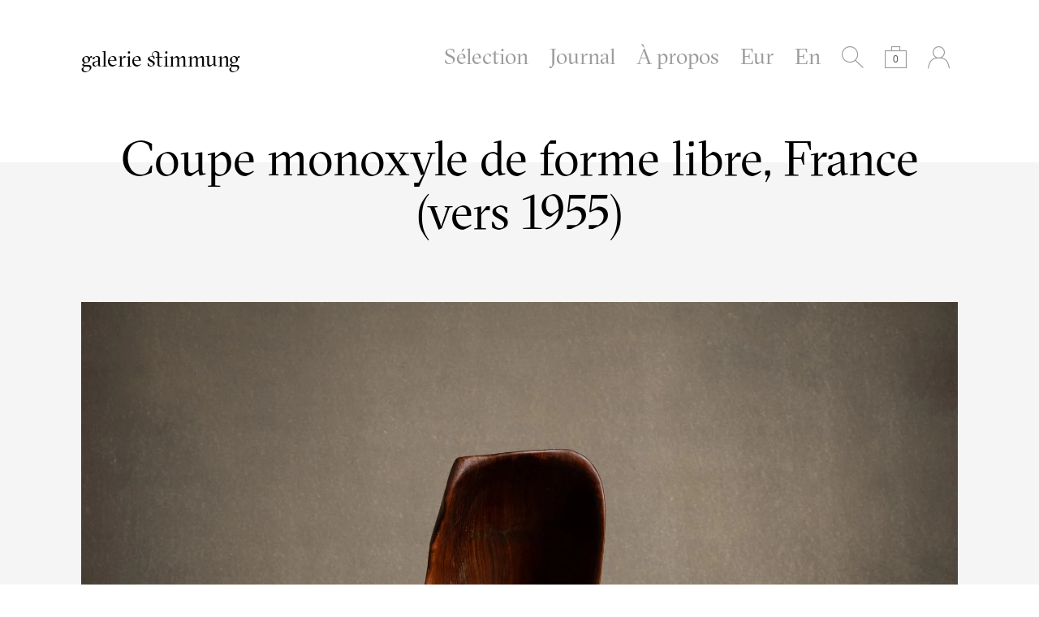

--- FILE ---
content_type: text/html; charset=utf-8
request_url: https://galeriestimmung.com/collections/objets-objects/products/coupe-monoxyle-forme-libre-1955-free-form-carved-bowl-wabi-sabi-shibuit-noll-touret-marolles-perriand
body_size: 20728
content:
<!doctype html>
<!--[if lt IE 7]><html class="no-js lt-ie10 lt-ie9 lt-ie8 lt-ie7" lang="en"> <![endif]-->
<!--[if IE 7]><html class="no-js lt-ie10 lt-ie9 lt-ie8" lang="en"> <![endif]-->
<!--[if IE 8]><html class="no-js lt-ie10 lt-ie9" lang="en"> <![endif]-->
<!--[if IE 9 ]><html class="ie9 lt-ie10 no-js"> <![endif]-->
<!--[if (gt IE 9)|!(IE)]><!--> <html class="no-js"> <!--<![endif]-->
<head>

  <meta charset="utf-8">
  <meta http-equiv="X-UA-Compatible" content="IE=edge,chrome=1">
  <meta name="p:domain_verify" content="19afd7442964ec3fb051c48573a2b426"/>


  
    <title>Coupe monoxyle de forme libre, France (vers 1955)..Free form carved bo | galerie stimmung</title>
  

  
    <meta name="description" content="Travail de tabletterie français Grande coupe monoxyle moulurée et polie Bois exotique largement veiné Superbe patine France Vers 1955 Pièce unique French woodworkLarge polished free form wooden bowl Exotic wood" />
  

  <link rel="canonical" href="https://galeriestimmung.com/products/coupe-monoxyle-forme-libre-1955-free-form-carved-bowl-wabi-sabi-shibuit-noll-touret-marolles-perriand" />
  <meta name="viewport" content="width=device-width,initial-scale=1" />

  <script>window.performance && window.performance.mark && window.performance.mark('shopify.content_for_header.start');</script><meta id="shopify-digital-wallet" name="shopify-digital-wallet" content="/8846004/digital_wallets/dialog">
<meta name="shopify-checkout-api-token" content="b9cc3437b9290ba83a852d58aa3ece44">
<meta id="in-context-paypal-metadata" data-shop-id="8846004" data-venmo-supported="false" data-environment="production" data-locale="en_US" data-paypal-v4="true" data-currency="EUR">
<link rel="alternate" type="application/json+oembed" href="https://galeriestimmung.com/products/coupe-monoxyle-forme-libre-1955-free-form-carved-bowl-wabi-sabi-shibuit-noll-touret-marolles-perriand.oembed">
<script async="async" src="/checkouts/internal/preloads.js?locale=en-FR"></script>
<script id="shopify-features" type="application/json">{"accessToken":"b9cc3437b9290ba83a852d58aa3ece44","betas":["rich-media-storefront-analytics"],"domain":"galeriestimmung.com","predictiveSearch":true,"shopId":8846004,"locale":"en"}</script>
<script>var Shopify = Shopify || {};
Shopify.shop = "stimmung.myshopify.com";
Shopify.locale = "en";
Shopify.currency = {"active":"EUR","rate":"1.0"};
Shopify.country = "FR";
Shopify.theme = {"name":"galerie stimmung (1.1)","id":49614659,"schema_name":null,"schema_version":null,"theme_store_id":null,"role":"main"};
Shopify.theme.handle = "null";
Shopify.theme.style = {"id":null,"handle":null};
Shopify.cdnHost = "galeriestimmung.com/cdn";
Shopify.routes = Shopify.routes || {};
Shopify.routes.root = "/";</script>
<script type="module">!function(o){(o.Shopify=o.Shopify||{}).modules=!0}(window);</script>
<script>!function(o){function n(){var o=[];function n(){o.push(Array.prototype.slice.apply(arguments))}return n.q=o,n}var t=o.Shopify=o.Shopify||{};t.loadFeatures=n(),t.autoloadFeatures=n()}(window);</script>
<script id="shop-js-analytics" type="application/json">{"pageType":"product"}</script>
<script defer="defer" async type="module" src="//galeriestimmung.com/cdn/shopifycloud/shop-js/modules/v2/client.init-shop-cart-sync_BN7fPSNr.en.esm.js"></script>
<script defer="defer" async type="module" src="//galeriestimmung.com/cdn/shopifycloud/shop-js/modules/v2/chunk.common_Cbph3Kss.esm.js"></script>
<script defer="defer" async type="module" src="//galeriestimmung.com/cdn/shopifycloud/shop-js/modules/v2/chunk.modal_DKumMAJ1.esm.js"></script>
<script type="module">
  await import("//galeriestimmung.com/cdn/shopifycloud/shop-js/modules/v2/client.init-shop-cart-sync_BN7fPSNr.en.esm.js");
await import("//galeriestimmung.com/cdn/shopifycloud/shop-js/modules/v2/chunk.common_Cbph3Kss.esm.js");
await import("//galeriestimmung.com/cdn/shopifycloud/shop-js/modules/v2/chunk.modal_DKumMAJ1.esm.js");

  window.Shopify.SignInWithShop?.initShopCartSync?.({"fedCMEnabled":true,"windoidEnabled":true});

</script>
<script id="__st">var __st={"a":8846004,"offset":3600,"reqid":"6bc8a9ea-9f2d-4fce-a1a6-7ab0f76edcb5-1769913049","pageurl":"galeriestimmung.com\/collections\/objets-objects\/products\/coupe-monoxyle-forme-libre-1955-free-form-carved-bowl-wabi-sabi-shibuit-noll-touret-marolles-perriand","u":"fe780cbfa51d","p":"product","rtyp":"product","rid":8468062798162};</script>
<script>window.ShopifyPaypalV4VisibilityTracking = true;</script>
<script id="captcha-bootstrap">!function(){'use strict';const t='contact',e='account',n='new_comment',o=[[t,t],['blogs',n],['comments',n],[t,'customer']],c=[[e,'customer_login'],[e,'guest_login'],[e,'recover_customer_password'],[e,'create_customer']],r=t=>t.map((([t,e])=>`form[action*='/${t}']:not([data-nocaptcha='true']) input[name='form_type'][value='${e}']`)).join(','),a=t=>()=>t?[...document.querySelectorAll(t)].map((t=>t.form)):[];function s(){const t=[...o],e=r(t);return a(e)}const i='password',u='form_key',d=['recaptcha-v3-token','g-recaptcha-response','h-captcha-response',i],f=()=>{try{return window.sessionStorage}catch{return}},m='__shopify_v',_=t=>t.elements[u];function p(t,e,n=!1){try{const o=window.sessionStorage,c=JSON.parse(o.getItem(e)),{data:r}=function(t){const{data:e,action:n}=t;return t[m]||n?{data:e,action:n}:{data:t,action:n}}(c);for(const[e,n]of Object.entries(r))t.elements[e]&&(t.elements[e].value=n);n&&o.removeItem(e)}catch(o){console.error('form repopulation failed',{error:o})}}const l='form_type',E='cptcha';function T(t){t.dataset[E]=!0}const w=window,h=w.document,L='Shopify',v='ce_forms',y='captcha';let A=!1;((t,e)=>{const n=(g='f06e6c50-85a8-45c8-87d0-21a2b65856fe',I='https://cdn.shopify.com/shopifycloud/storefront-forms-hcaptcha/ce_storefront_forms_captcha_hcaptcha.v1.5.2.iife.js',D={infoText:'Protected by hCaptcha',privacyText:'Privacy',termsText:'Terms'},(t,e,n)=>{const o=w[L][v],c=o.bindForm;if(c)return c(t,g,e,D).then(n);var r;o.q.push([[t,g,e,D],n]),r=I,A||(h.body.append(Object.assign(h.createElement('script'),{id:'captcha-provider',async:!0,src:r})),A=!0)});var g,I,D;w[L]=w[L]||{},w[L][v]=w[L][v]||{},w[L][v].q=[],w[L][y]=w[L][y]||{},w[L][y].protect=function(t,e){n(t,void 0,e),T(t)},Object.freeze(w[L][y]),function(t,e,n,w,h,L){const[v,y,A,g]=function(t,e,n){const i=e?o:[],u=t?c:[],d=[...i,...u],f=r(d),m=r(i),_=r(d.filter((([t,e])=>n.includes(e))));return[a(f),a(m),a(_),s()]}(w,h,L),I=t=>{const e=t.target;return e instanceof HTMLFormElement?e:e&&e.form},D=t=>v().includes(t);t.addEventListener('submit',(t=>{const e=I(t);if(!e)return;const n=D(e)&&!e.dataset.hcaptchaBound&&!e.dataset.recaptchaBound,o=_(e),c=g().includes(e)&&(!o||!o.value);(n||c)&&t.preventDefault(),c&&!n&&(function(t){try{if(!f())return;!function(t){const e=f();if(!e)return;const n=_(t);if(!n)return;const o=n.value;o&&e.removeItem(o)}(t);const e=Array.from(Array(32),(()=>Math.random().toString(36)[2])).join('');!function(t,e){_(t)||t.append(Object.assign(document.createElement('input'),{type:'hidden',name:u})),t.elements[u].value=e}(t,e),function(t,e){const n=f();if(!n)return;const o=[...t.querySelectorAll(`input[type='${i}']`)].map((({name:t})=>t)),c=[...d,...o],r={};for(const[a,s]of new FormData(t).entries())c.includes(a)||(r[a]=s);n.setItem(e,JSON.stringify({[m]:1,action:t.action,data:r}))}(t,e)}catch(e){console.error('failed to persist form',e)}}(e),e.submit())}));const S=(t,e)=>{t&&!t.dataset[E]&&(n(t,e.some((e=>e===t))),T(t))};for(const o of['focusin','change'])t.addEventListener(o,(t=>{const e=I(t);D(e)&&S(e,y())}));const B=e.get('form_key'),M=e.get(l),P=B&&M;t.addEventListener('DOMContentLoaded',(()=>{const t=y();if(P)for(const e of t)e.elements[l].value===M&&p(e,B);[...new Set([...A(),...v().filter((t=>'true'===t.dataset.shopifyCaptcha))])].forEach((e=>S(e,t)))}))}(h,new URLSearchParams(w.location.search),n,t,e,['guest_login'])})(!0,!0)}();</script>
<script integrity="sha256-4kQ18oKyAcykRKYeNunJcIwy7WH5gtpwJnB7kiuLZ1E=" data-source-attribution="shopify.loadfeatures" defer="defer" src="//galeriestimmung.com/cdn/shopifycloud/storefront/assets/storefront/load_feature-a0a9edcb.js" crossorigin="anonymous"></script>
<script data-source-attribution="shopify.dynamic_checkout.dynamic.init">var Shopify=Shopify||{};Shopify.PaymentButton=Shopify.PaymentButton||{isStorefrontPortableWallets:!0,init:function(){window.Shopify.PaymentButton.init=function(){};var t=document.createElement("script");t.src="https://galeriestimmung.com/cdn/shopifycloud/portable-wallets/latest/portable-wallets.en.js",t.type="module",document.head.appendChild(t)}};
</script>
<script data-source-attribution="shopify.dynamic_checkout.buyer_consent">
  function portableWalletsHideBuyerConsent(e){var t=document.getElementById("shopify-buyer-consent"),n=document.getElementById("shopify-subscription-policy-button");t&&n&&(t.classList.add("hidden"),t.setAttribute("aria-hidden","true"),n.removeEventListener("click",e))}function portableWalletsShowBuyerConsent(e){var t=document.getElementById("shopify-buyer-consent"),n=document.getElementById("shopify-subscription-policy-button");t&&n&&(t.classList.remove("hidden"),t.removeAttribute("aria-hidden"),n.addEventListener("click",e))}window.Shopify?.PaymentButton&&(window.Shopify.PaymentButton.hideBuyerConsent=portableWalletsHideBuyerConsent,window.Shopify.PaymentButton.showBuyerConsent=portableWalletsShowBuyerConsent);
</script>
<script data-source-attribution="shopify.dynamic_checkout.cart.bootstrap">document.addEventListener("DOMContentLoaded",(function(){function t(){return document.querySelector("shopify-accelerated-checkout-cart, shopify-accelerated-checkout")}if(t())Shopify.PaymentButton.init();else{new MutationObserver((function(e,n){t()&&(Shopify.PaymentButton.init(),n.disconnect())})).observe(document.body,{childList:!0,subtree:!0})}}));
</script>
<script id='scb4127' type='text/javascript' async='' src='https://galeriestimmung.com/cdn/shopifycloud/privacy-banner/storefront-banner.js'></script><link id="shopify-accelerated-checkout-styles" rel="stylesheet" media="screen" href="https://galeriestimmung.com/cdn/shopifycloud/portable-wallets/latest/accelerated-checkout-backwards-compat.css" crossorigin="anonymous">
<style id="shopify-accelerated-checkout-cart">
        #shopify-buyer-consent {
  margin-top: 1em;
  display: inline-block;
  width: 100%;
}

#shopify-buyer-consent.hidden {
  display: none;
}

#shopify-subscription-policy-button {
  background: none;
  border: none;
  padding: 0;
  text-decoration: underline;
  font-size: inherit;
  cursor: pointer;
}

#shopify-subscription-policy-button::before {
  box-shadow: none;
}

      </style>

<script>window.performance && window.performance.mark && window.performance.mark('shopify.content_for_header.end');</script>

  

<meta property="og:site_name" content="galerie stimmung" />
<meta property="og:url" content="https://galeriestimmung.com/products/coupe-monoxyle-forme-libre-1955-free-form-carved-bowl-wabi-sabi-shibuit-noll-touret-marolles-perriand" />
<meta property="og:title" content="Coupe monoxyle de forme libre, France (vers 1955)..Free form carved bo" />

  <meta property="og:description" content="Travail de tabletterie français Grande coupe monoxyle moulurée et polie Bois exotique largement veiné Superbe patine France Vers 1955 Pièce unique French woodworkLarge polished free form wooden bowl Exotic wood" />


  <meta property="og:type" content="product">
  
    <meta property="og:image" content="http://galeriestimmung.com/cdn/shop/files/galerie-stimmung-coupe-bowl-monoxyle-peasant-art-folk-art-inspired-wabis-sabi-shibui-woodworking-tabletterie-noll-touret-marolles-23040611399_grande.jpg?v=1685966279" />
    <meta property="og:image:secure_url" content="https://galeriestimmung.com/cdn/shop/files/galerie-stimmung-coupe-bowl-monoxyle-peasant-art-folk-art-inspired-wabis-sabi-shibui-woodworking-tabletterie-noll-touret-marolles-23040611399_grande.jpg?v=1685966279" />
  
    <meta property="og:image" content="http://galeriestimmung.com/cdn/shop/files/galerie-stimmung-coupe-bowl-monoxyle-peasant-art-folk-art-inspired-wabis-sabi-shibui-woodworking-tabletterie-noll-touret-marolles-23040611371_grande.jpg?v=1685966279" />
    <meta property="og:image:secure_url" content="https://galeriestimmung.com/cdn/shop/files/galerie-stimmung-coupe-bowl-monoxyle-peasant-art-folk-art-inspired-wabis-sabi-shibui-woodworking-tabletterie-noll-touret-marolles-23040611371_grande.jpg?v=1685966279" />
  
    <meta property="og:image" content="http://galeriestimmung.com/cdn/shop/files/galerie-stimmung-coupe-bowl-monoxyle-peasant-art-folk-art-inspired-wabis-sabi-shibui-woodworking-tabletterie-noll-touret-marolles-23040611367_grande.jpg?v=1685966279" />
    <meta property="og:image:secure_url" content="https://galeriestimmung.com/cdn/shop/files/galerie-stimmung-coupe-bowl-monoxyle-peasant-art-folk-art-inspired-wabis-sabi-shibui-woodworking-tabletterie-noll-touret-marolles-23040611367_grande.jpg?v=1685966279" />
  
    <meta property="og:image" content="http://galeriestimmung.com/cdn/shop/files/galerie-stimmung-coupe-bowl-monoxyle-peasant-art-folk-art-inspired-wabis-sabi-shibui-woodworking-tabletterie-noll-touret-marolles-23040611379_grande.jpg?v=1685966279" />
    <meta property="og:image:secure_url" content="https://galeriestimmung.com/cdn/shop/files/galerie-stimmung-coupe-bowl-monoxyle-peasant-art-folk-art-inspired-wabis-sabi-shibui-woodworking-tabletterie-noll-touret-marolles-23040611379_grande.jpg?v=1685966279" />
  
    <meta property="og:image" content="http://galeriestimmung.com/cdn/shop/files/galerie-stimmung-coupe-bowl-monoxyle-peasant-art-folk-art-inspired-wabis-sabi-shibui-woodworking-tabletterie-noll-touret-marolles-23040611370_grande.jpg?v=1685966279" />
    <meta property="og:image:secure_url" content="https://galeriestimmung.com/cdn/shop/files/galerie-stimmung-coupe-bowl-monoxyle-peasant-art-folk-art-inspired-wabis-sabi-shibui-woodworking-tabletterie-noll-touret-marolles-23040611370_grande.jpg?v=1685966279" />
  
    <meta property="og:image" content="http://galeriestimmung.com/cdn/shop/files/galerie-stimmung-coupe-bowl-monoxyle-peasant-art-folk-art-inspired-wabis-sabi-shibui-woodworking-tabletterie-noll-touret-marolles-23040611395_grande.jpg?v=1685966279" />
    <meta property="og:image:secure_url" content="https://galeriestimmung.com/cdn/shop/files/galerie-stimmung-coupe-bowl-monoxyle-peasant-art-folk-art-inspired-wabis-sabi-shibui-woodworking-tabletterie-noll-touret-marolles-23040611395_grande.jpg?v=1685966279" />
  
    <meta property="og:image" content="http://galeriestimmung.com/cdn/shop/files/galerie-stimmung-coupe-bowl-monoxyle-peasant-art-folk-art-inspired-wabis-sabi-shibui-woodworking-tabletterie-noll-touret-marolles-23040611381_grande.jpg?v=1685966279" />
    <meta property="og:image:secure_url" content="https://galeriestimmung.com/cdn/shop/files/galerie-stimmung-coupe-bowl-monoxyle-peasant-art-folk-art-inspired-wabis-sabi-shibui-woodworking-tabletterie-noll-touret-marolles-23040611381_grande.jpg?v=1685966279" />
  
    <meta property="og:image" content="http://galeriestimmung.com/cdn/shop/files/galerie-stimmung-coupe-bowl-monoxyle-peasant-art-folk-art-inspired-wabis-sabi-shibui-woodworking-tabletterie-noll-touret-marolles-23040611373_grande.jpg?v=1685966279" />
    <meta property="og:image:secure_url" content="https://galeriestimmung.com/cdn/shop/files/galerie-stimmung-coupe-bowl-monoxyle-peasant-art-folk-art-inspired-wabis-sabi-shibui-woodworking-tabletterie-noll-touret-marolles-23040611373_grande.jpg?v=1685966279" />
  
    <meta property="og:image" content="http://galeriestimmung.com/cdn/shop/files/galerie-stimmung-coupe-bowl-monoxyle-peasant-art-folk-art-inspired-wabis-sabi-shibui-woodworking-tabletterie-noll-touret-marolles-23040611383_grande.jpg?v=1685966279" />
    <meta property="og:image:secure_url" content="https://galeriestimmung.com/cdn/shop/files/galerie-stimmung-coupe-bowl-monoxyle-peasant-art-folk-art-inspired-wabis-sabi-shibui-woodworking-tabletterie-noll-touret-marolles-23040611383_grande.jpg?v=1685966279" />
  
    <meta property="og:image" content="http://galeriestimmung.com/cdn/shop/files/galerie-stimmung-coupe-bowl-monoxyle-peasant-art-folk-art-inspired-wabis-sabi-shibui-woodworking-tabletterie-noll-touret-marolles-23040611375_grande.jpg?v=1685966229" />
    <meta property="og:image:secure_url" content="https://galeriestimmung.com/cdn/shop/files/galerie-stimmung-coupe-bowl-monoxyle-peasant-art-folk-art-inspired-wabis-sabi-shibui-woodworking-tabletterie-noll-touret-marolles-23040611375_grande.jpg?v=1685966229" />
  
    <meta property="og:image" content="http://galeriestimmung.com/cdn/shop/files/galerie-stimmung-coupe-bowl-monoxyle-peasant-art-folk-art-inspired-wabis-sabi-shibui-woodworking-tabletterie-noll-touret-marolles-23040611377_grande.jpg?v=1685966228" />
    <meta property="og:image:secure_url" content="https://galeriestimmung.com/cdn/shop/files/galerie-stimmung-coupe-bowl-monoxyle-peasant-art-folk-art-inspired-wabis-sabi-shibui-woodworking-tabletterie-noll-touret-marolles-23040611377_grande.jpg?v=1685966228" />
  
    <meta property="og:image" content="http://galeriestimmung.com/cdn/shop/files/galerie-stimmung-coupe-bowl-monoxyle-peasant-art-folk-art-inspired-wabis-sabi-shibui-woodworking-tabletterie-noll-touret-marolles-23040611388_grande.jpg?v=1685966228" />
    <meta property="og:image:secure_url" content="https://galeriestimmung.com/cdn/shop/files/galerie-stimmung-coupe-bowl-monoxyle-peasant-art-folk-art-inspired-wabis-sabi-shibui-woodworking-tabletterie-noll-touret-marolles-23040611388_grande.jpg?v=1685966228" />
  
    <meta property="og:image" content="http://galeriestimmung.com/cdn/shop/files/galerie-stimmung-coupe-bowl-monoxyle-peasant-art-folk-art-inspired-wabis-sabi-shibui-woodworking-tabletterie-noll-touret-marolles-23040611390_grande.jpg?v=1685966228" />
    <meta property="og:image:secure_url" content="https://galeriestimmung.com/cdn/shop/files/galerie-stimmung-coupe-bowl-monoxyle-peasant-art-folk-art-inspired-wabis-sabi-shibui-woodworking-tabletterie-noll-touret-marolles-23040611390_grande.jpg?v=1685966228" />
  
  <meta property="og:price:amount" content="500.00">
  <meta property="og:price:currency" content="EUR">




<meta name="twitter:card" content="summary">




  <meta property="twitter:description" content="Travail de tabletterie français Grande coupe monoxyle moulurée et polie Bois exotique largement veiné Superbe patine France Vers 1955 Pièce unique French woodworkLarge polished free form wooden bowl Exotic wood" />


<meta name="twitter:url" content="https://galeriestimmung.com/products/coupe-monoxyle-forme-libre-1955-free-form-carved-bowl-wabi-sabi-shibuit-noll-touret-marolles-perriand">


  <meta name="twitter:title" content="Coupe monoxyle de forme libre, France (vers 1955)..Free form carved bowl, France (circa 1955)">
  <meta name="twitter:image" content="http://galeriestimmung.com/cdn/shop/files/galerie-stimmung-coupe-bowl-monoxyle-peasant-art-folk-art-inspired-wabis-sabi-shibui-woodworking-tabletterie-noll-touret-marolles-23040611399_grande.jpg?v=1685966279">



  <!-- Theme CSS -->
  <link href="//galeriestimmung.com/cdn/shop/t/6/assets/theme.scss.css?v=58174492518847121791768934823" rel="stylesheet" type="text/css" media="all" />

  <!-- Third Party JS Libraries -->
  <script src="//galeriestimmung.com/cdn/shop/t/6/assets/modernizr-2.7.1.min.js?v=97979361732255975071437404476" type="text/javascript"></script>

  


<!-- Sans Serif -->

















<!-- Condensed Sans Serif -->







<!-- Geometric Sans Serif -->



<!-- Serif -->


  <link href='//fonts.googleapis.com/css?family=PT+Serif:400italic,700italic,400,700' rel='stylesheet' type='text/css'>
















<!-- Slab serif -->










  <!-- Store object -->
  <script type="text/javascript">
  Theme = {}
  Theme.version = "5.1.8";
  Theme.logo = false;
  Theme.currency = 'EUR';
  shopCurrency = 'EUR'; /* used by shipping calculator */
  Theme.moneyFormat = "\u0026euro;\u0026nbsp;{{amount}}";
  Theme.moneyFormatCurrency = "\u0026euro;\u0026nbsp;{{amount}} Eur";

  Theme.disableAjax = false;

  Theme.addToCartText = "Ajouter au panier..Add to cart";

  

  Theme.soldOutText = "Vendu..Sold out";
  Theme.unavailableText = "Unavailable";
  Theme.processingText = "Processing...";
  Theme.setQuantityText = "Please enter a value for quantity.";

  Theme.notAvailableText = "Non disponible..Not available";
  Theme.stockLevelText = "....Désolé, nous n’avons pas d’autre article en stock. .. Sorry , we have no other item in stock. ....";
  Theme.okayText = "Retour..Back";
  Theme.shippingCalcErrorMessage = "Erreur: code postal {{ error_message }}..Error: zip / postal code {{ error_message }}";
  Theme.shippingCalcMultiRates = "....Il y a plusieurs tarifs de livraison disponibles pour votre adresse. ..There are several shipping rates available for your address. ....";
  Theme.shippingCalcOneRate = "....Il y a un seul tarif de livraison disponible pour votre adresse. ..There is one shipping rate available for your adress. ....";
  Theme.shippingCalcNoRates = "Nous ne livrons pas à cette destination. ..We do not ship to this destination.";
  Theme.shippingCalcRateValues = "{{ rate_title }}: {{ rate }}";

  

  
  Theme.headerNavigation = true;
  

  
  Theme.headerSticky = true;
  

  

  
  Theme.shippingCalculator = true;
  Theme.customerCountry = '';
  Theme.shippingSubmit = "Calculer..Calculate";
  Theme.shippingWorking = "…";
  

  

  
  Theme.currencySwitcher = true
    
    Theme.currencySwitcherFormat = 'money_format';
    Theme.moneyFormat = "\u0026euro;\u0026nbsp;{{amount}}";
    

    
    Theme.defaultCurrency = 'EUR';
    
  

  
  Theme.mailingList = true;
  

  
</script>

  <style type="text/css">
    
    









    .add-to-cart-loader, .home-slideshow-loader, .product-slideshow-loader {
      border-left:   1px solid rgba(0, 0, 0, 0);
      border-right:  1px solid rgba(0, 0, 0, 1);
      border-bottom: 1px solid rgba(0, 0, 0, 1);
      border-top:    1px solid rgba(0, 0, 0, 1);
    }
    
    









    .header-drawer h1, .header-drawer .navigation .primary ul {
      border-color: #9b9b9b;
      border-color: rgba(155, 155, 155, .3);
    }
    
    









    .copyright, .payment-options {
      color: rgba(155, 155, 155, .5);
    }
    .spread-the-word .footer-share-icon {
      background: rgba(155, 155, 155, .7);
    }
    .spread-the-word .footer-share-icon:hover {
      background: rgba(155, 155, 155, .9);
    }

    
  </style>
<link href="https://monorail-edge.shopifysvc.com" rel="dns-prefetch">
<script>(function(){if ("sendBeacon" in navigator && "performance" in window) {try {var session_token_from_headers = performance.getEntriesByType('navigation')[0].serverTiming.find(x => x.name == '_s').description;} catch {var session_token_from_headers = undefined;}var session_cookie_matches = document.cookie.match(/_shopify_s=([^;]*)/);var session_token_from_cookie = session_cookie_matches && session_cookie_matches.length === 2 ? session_cookie_matches[1] : "";var session_token = session_token_from_headers || session_token_from_cookie || "";function handle_abandonment_event(e) {var entries = performance.getEntries().filter(function(entry) {return /monorail-edge.shopifysvc.com/.test(entry.name);});if (!window.abandonment_tracked && entries.length === 0) {window.abandonment_tracked = true;var currentMs = Date.now();var navigation_start = performance.timing.navigationStart;var payload = {shop_id: 8846004,url: window.location.href,navigation_start,duration: currentMs - navigation_start,session_token,page_type: "product"};window.navigator.sendBeacon("https://monorail-edge.shopifysvc.com/v1/produce", JSON.stringify({schema_id: "online_store_buyer_site_abandonment/1.1",payload: payload,metadata: {event_created_at_ms: currentMs,event_sent_at_ms: currentMs}}));}}window.addEventListener('pagehide', handle_abandonment_event);}}());</script>
<script id="web-pixels-manager-setup">(function e(e,d,r,n,o){if(void 0===o&&(o={}),!Boolean(null===(a=null===(i=window.Shopify)||void 0===i?void 0:i.analytics)||void 0===a?void 0:a.replayQueue)){var i,a;window.Shopify=window.Shopify||{};var t=window.Shopify;t.analytics=t.analytics||{};var s=t.analytics;s.replayQueue=[],s.publish=function(e,d,r){return s.replayQueue.push([e,d,r]),!0};try{self.performance.mark("wpm:start")}catch(e){}var l=function(){var e={modern:/Edge?\/(1{2}[4-9]|1[2-9]\d|[2-9]\d{2}|\d{4,})\.\d+(\.\d+|)|Firefox\/(1{2}[4-9]|1[2-9]\d|[2-9]\d{2}|\d{4,})\.\d+(\.\d+|)|Chrom(ium|e)\/(9{2}|\d{3,})\.\d+(\.\d+|)|(Maci|X1{2}).+ Version\/(15\.\d+|(1[6-9]|[2-9]\d|\d{3,})\.\d+)([,.]\d+|)( \(\w+\)|)( Mobile\/\w+|) Safari\/|Chrome.+OPR\/(9{2}|\d{3,})\.\d+\.\d+|(CPU[ +]OS|iPhone[ +]OS|CPU[ +]iPhone|CPU IPhone OS|CPU iPad OS)[ +]+(15[._]\d+|(1[6-9]|[2-9]\d|\d{3,})[._]\d+)([._]\d+|)|Android:?[ /-](13[3-9]|1[4-9]\d|[2-9]\d{2}|\d{4,})(\.\d+|)(\.\d+|)|Android.+Firefox\/(13[5-9]|1[4-9]\d|[2-9]\d{2}|\d{4,})\.\d+(\.\d+|)|Android.+Chrom(ium|e)\/(13[3-9]|1[4-9]\d|[2-9]\d{2}|\d{4,})\.\d+(\.\d+|)|SamsungBrowser\/([2-9]\d|\d{3,})\.\d+/,legacy:/Edge?\/(1[6-9]|[2-9]\d|\d{3,})\.\d+(\.\d+|)|Firefox\/(5[4-9]|[6-9]\d|\d{3,})\.\d+(\.\d+|)|Chrom(ium|e)\/(5[1-9]|[6-9]\d|\d{3,})\.\d+(\.\d+|)([\d.]+$|.*Safari\/(?![\d.]+ Edge\/[\d.]+$))|(Maci|X1{2}).+ Version\/(10\.\d+|(1[1-9]|[2-9]\d|\d{3,})\.\d+)([,.]\d+|)( \(\w+\)|)( Mobile\/\w+|) Safari\/|Chrome.+OPR\/(3[89]|[4-9]\d|\d{3,})\.\d+\.\d+|(CPU[ +]OS|iPhone[ +]OS|CPU[ +]iPhone|CPU IPhone OS|CPU iPad OS)[ +]+(10[._]\d+|(1[1-9]|[2-9]\d|\d{3,})[._]\d+)([._]\d+|)|Android:?[ /-](13[3-9]|1[4-9]\d|[2-9]\d{2}|\d{4,})(\.\d+|)(\.\d+|)|Mobile Safari.+OPR\/([89]\d|\d{3,})\.\d+\.\d+|Android.+Firefox\/(13[5-9]|1[4-9]\d|[2-9]\d{2}|\d{4,})\.\d+(\.\d+|)|Android.+Chrom(ium|e)\/(13[3-9]|1[4-9]\d|[2-9]\d{2}|\d{4,})\.\d+(\.\d+|)|Android.+(UC? ?Browser|UCWEB|U3)[ /]?(15\.([5-9]|\d{2,})|(1[6-9]|[2-9]\d|\d{3,})\.\d+)\.\d+|SamsungBrowser\/(5\.\d+|([6-9]|\d{2,})\.\d+)|Android.+MQ{2}Browser\/(14(\.(9|\d{2,})|)|(1[5-9]|[2-9]\d|\d{3,})(\.\d+|))(\.\d+|)|K[Aa][Ii]OS\/(3\.\d+|([4-9]|\d{2,})\.\d+)(\.\d+|)/},d=e.modern,r=e.legacy,n=navigator.userAgent;return n.match(d)?"modern":n.match(r)?"legacy":"unknown"}(),u="modern"===l?"modern":"legacy",c=(null!=n?n:{modern:"",legacy:""})[u],f=function(e){return[e.baseUrl,"/wpm","/b",e.hashVersion,"modern"===e.buildTarget?"m":"l",".js"].join("")}({baseUrl:d,hashVersion:r,buildTarget:u}),m=function(e){var d=e.version,r=e.bundleTarget,n=e.surface,o=e.pageUrl,i=e.monorailEndpoint;return{emit:function(e){var a=e.status,t=e.errorMsg,s=(new Date).getTime(),l=JSON.stringify({metadata:{event_sent_at_ms:s},events:[{schema_id:"web_pixels_manager_load/3.1",payload:{version:d,bundle_target:r,page_url:o,status:a,surface:n,error_msg:t},metadata:{event_created_at_ms:s}}]});if(!i)return console&&console.warn&&console.warn("[Web Pixels Manager] No Monorail endpoint provided, skipping logging."),!1;try{return self.navigator.sendBeacon.bind(self.navigator)(i,l)}catch(e){}var u=new XMLHttpRequest;try{return u.open("POST",i,!0),u.setRequestHeader("Content-Type","text/plain"),u.send(l),!0}catch(e){return console&&console.warn&&console.warn("[Web Pixels Manager] Got an unhandled error while logging to Monorail."),!1}}}}({version:r,bundleTarget:l,surface:e.surface,pageUrl:self.location.href,monorailEndpoint:e.monorailEndpoint});try{o.browserTarget=l,function(e){var d=e.src,r=e.async,n=void 0===r||r,o=e.onload,i=e.onerror,a=e.sri,t=e.scriptDataAttributes,s=void 0===t?{}:t,l=document.createElement("script"),u=document.querySelector("head"),c=document.querySelector("body");if(l.async=n,l.src=d,a&&(l.integrity=a,l.crossOrigin="anonymous"),s)for(var f in s)if(Object.prototype.hasOwnProperty.call(s,f))try{l.dataset[f]=s[f]}catch(e){}if(o&&l.addEventListener("load",o),i&&l.addEventListener("error",i),u)u.appendChild(l);else{if(!c)throw new Error("Did not find a head or body element to append the script");c.appendChild(l)}}({src:f,async:!0,onload:function(){if(!function(){var e,d;return Boolean(null===(d=null===(e=window.Shopify)||void 0===e?void 0:e.analytics)||void 0===d?void 0:d.initialized)}()){var d=window.webPixelsManager.init(e)||void 0;if(d){var r=window.Shopify.analytics;r.replayQueue.forEach((function(e){var r=e[0],n=e[1],o=e[2];d.publishCustomEvent(r,n,o)})),r.replayQueue=[],r.publish=d.publishCustomEvent,r.visitor=d.visitor,r.initialized=!0}}},onerror:function(){return m.emit({status:"failed",errorMsg:"".concat(f," has failed to load")})},sri:function(e){var d=/^sha384-[A-Za-z0-9+/=]+$/;return"string"==typeof e&&d.test(e)}(c)?c:"",scriptDataAttributes:o}),m.emit({status:"loading"})}catch(e){m.emit({status:"failed",errorMsg:(null==e?void 0:e.message)||"Unknown error"})}}})({shopId: 8846004,storefrontBaseUrl: "https://galeriestimmung.com",extensionsBaseUrl: "https://extensions.shopifycdn.com/cdn/shopifycloud/web-pixels-manager",monorailEndpoint: "https://monorail-edge.shopifysvc.com/unstable/produce_batch",surface: "storefront-renderer",enabledBetaFlags: ["2dca8a86"],webPixelsConfigList: [{"id":"shopify-app-pixel","configuration":"{}","eventPayloadVersion":"v1","runtimeContext":"STRICT","scriptVersion":"0450","apiClientId":"shopify-pixel","type":"APP","privacyPurposes":["ANALYTICS","MARKETING"]},{"id":"shopify-custom-pixel","eventPayloadVersion":"v1","runtimeContext":"LAX","scriptVersion":"0450","apiClientId":"shopify-pixel","type":"CUSTOM","privacyPurposes":["ANALYTICS","MARKETING"]}],isMerchantRequest: false,initData: {"shop":{"name":"galerie stimmung","paymentSettings":{"currencyCode":"EUR"},"myshopifyDomain":"stimmung.myshopify.com","countryCode":"FR","storefrontUrl":"https:\/\/galeriestimmung.com"},"customer":null,"cart":null,"checkout":null,"productVariants":[{"price":{"amount":500.0,"currencyCode":"EUR"},"product":{"title":"Coupe monoxyle de forme libre, France (vers 1955)..Free form carved bowl, France (circa 1955)","vendor":"galerie stimmung","id":"8468062798162","untranslatedTitle":"Coupe monoxyle de forme libre, France (vers 1955)..Free form carved bowl, France (circa 1955)","url":"\/products\/coupe-monoxyle-forme-libre-1955-free-form-carved-bowl-wabi-sabi-shibuit-noll-touret-marolles-perriand","type":"Objet"},"id":"46665684517202","image":{"src":"\/\/galeriestimmung.com\/cdn\/shop\/files\/galerie-stimmung-coupe-bowl-monoxyle-peasant-art-folk-art-inspired-wabis-sabi-shibui-woodworking-tabletterie-noll-touret-marolles-23040611399.jpg?v=1685966279"},"sku":"","title":"Default Title","untranslatedTitle":"Default Title"}],"purchasingCompany":null},},"https://galeriestimmung.com/cdn","1d2a099fw23dfb22ep557258f5m7a2edbae",{"modern":"","legacy":""},{"shopId":"8846004","storefrontBaseUrl":"https:\/\/galeriestimmung.com","extensionBaseUrl":"https:\/\/extensions.shopifycdn.com\/cdn\/shopifycloud\/web-pixels-manager","surface":"storefront-renderer","enabledBetaFlags":"[\"2dca8a86\"]","isMerchantRequest":"false","hashVersion":"1d2a099fw23dfb22ep557258f5m7a2edbae","publish":"custom","events":"[[\"page_viewed\",{}],[\"product_viewed\",{\"productVariant\":{\"price\":{\"amount\":500.0,\"currencyCode\":\"EUR\"},\"product\":{\"title\":\"Coupe monoxyle de forme libre, France (vers 1955)..Free form carved bowl, France (circa 1955)\",\"vendor\":\"galerie stimmung\",\"id\":\"8468062798162\",\"untranslatedTitle\":\"Coupe monoxyle de forme libre, France (vers 1955)..Free form carved bowl, France (circa 1955)\",\"url\":\"\/products\/coupe-monoxyle-forme-libre-1955-free-form-carved-bowl-wabi-sabi-shibuit-noll-touret-marolles-perriand\",\"type\":\"Objet\"},\"id\":\"46665684517202\",\"image\":{\"src\":\"\/\/galeriestimmung.com\/cdn\/shop\/files\/galerie-stimmung-coupe-bowl-monoxyle-peasant-art-folk-art-inspired-wabis-sabi-shibui-woodworking-tabletterie-noll-touret-marolles-23040611399.jpg?v=1685966279\"},\"sku\":\"\",\"title\":\"Default Title\",\"untranslatedTitle\":\"Default Title\"}}]]"});</script><script>
  window.ShopifyAnalytics = window.ShopifyAnalytics || {};
  window.ShopifyAnalytics.meta = window.ShopifyAnalytics.meta || {};
  window.ShopifyAnalytics.meta.currency = 'EUR';
  var meta = {"product":{"id":8468062798162,"gid":"gid:\/\/shopify\/Product\/8468062798162","vendor":"galerie stimmung","type":"Objet","handle":"coupe-monoxyle-forme-libre-1955-free-form-carved-bowl-wabi-sabi-shibuit-noll-touret-marolles-perriand","variants":[{"id":46665684517202,"price":50000,"name":"Coupe monoxyle de forme libre, France (vers 1955)..Free form carved bowl, France (circa 1955)","public_title":null,"sku":""}],"remote":false},"page":{"pageType":"product","resourceType":"product","resourceId":8468062798162,"requestId":"6bc8a9ea-9f2d-4fce-a1a6-7ab0f76edcb5-1769913049"}};
  for (var attr in meta) {
    window.ShopifyAnalytics.meta[attr] = meta[attr];
  }
</script>
<script class="analytics">
  (function () {
    var customDocumentWrite = function(content) {
      var jquery = null;

      if (window.jQuery) {
        jquery = window.jQuery;
      } else if (window.Checkout && window.Checkout.$) {
        jquery = window.Checkout.$;
      }

      if (jquery) {
        jquery('body').append(content);
      }
    };

    var hasLoggedConversion = function(token) {
      if (token) {
        return document.cookie.indexOf('loggedConversion=' + token) !== -1;
      }
      return false;
    }

    var setCookieIfConversion = function(token) {
      if (token) {
        var twoMonthsFromNow = new Date(Date.now());
        twoMonthsFromNow.setMonth(twoMonthsFromNow.getMonth() + 2);

        document.cookie = 'loggedConversion=' + token + '; expires=' + twoMonthsFromNow;
      }
    }

    var trekkie = window.ShopifyAnalytics.lib = window.trekkie = window.trekkie || [];
    if (trekkie.integrations) {
      return;
    }
    trekkie.methods = [
      'identify',
      'page',
      'ready',
      'track',
      'trackForm',
      'trackLink'
    ];
    trekkie.factory = function(method) {
      return function() {
        var args = Array.prototype.slice.call(arguments);
        args.unshift(method);
        trekkie.push(args);
        return trekkie;
      };
    };
    for (var i = 0; i < trekkie.methods.length; i++) {
      var key = trekkie.methods[i];
      trekkie[key] = trekkie.factory(key);
    }
    trekkie.load = function(config) {
      trekkie.config = config || {};
      trekkie.config.initialDocumentCookie = document.cookie;
      var first = document.getElementsByTagName('script')[0];
      var script = document.createElement('script');
      script.type = 'text/javascript';
      script.onerror = function(e) {
        var scriptFallback = document.createElement('script');
        scriptFallback.type = 'text/javascript';
        scriptFallback.onerror = function(error) {
                var Monorail = {
      produce: function produce(monorailDomain, schemaId, payload) {
        var currentMs = new Date().getTime();
        var event = {
          schema_id: schemaId,
          payload: payload,
          metadata: {
            event_created_at_ms: currentMs,
            event_sent_at_ms: currentMs
          }
        };
        return Monorail.sendRequest("https://" + monorailDomain + "/v1/produce", JSON.stringify(event));
      },
      sendRequest: function sendRequest(endpointUrl, payload) {
        // Try the sendBeacon API
        if (window && window.navigator && typeof window.navigator.sendBeacon === 'function' && typeof window.Blob === 'function' && !Monorail.isIos12()) {
          var blobData = new window.Blob([payload], {
            type: 'text/plain'
          });

          if (window.navigator.sendBeacon(endpointUrl, blobData)) {
            return true;
          } // sendBeacon was not successful

        } // XHR beacon

        var xhr = new XMLHttpRequest();

        try {
          xhr.open('POST', endpointUrl);
          xhr.setRequestHeader('Content-Type', 'text/plain');
          xhr.send(payload);
        } catch (e) {
          console.log(e);
        }

        return false;
      },
      isIos12: function isIos12() {
        return window.navigator.userAgent.lastIndexOf('iPhone; CPU iPhone OS 12_') !== -1 || window.navigator.userAgent.lastIndexOf('iPad; CPU OS 12_') !== -1;
      }
    };
    Monorail.produce('monorail-edge.shopifysvc.com',
      'trekkie_storefront_load_errors/1.1',
      {shop_id: 8846004,
      theme_id: 49614659,
      app_name: "storefront",
      context_url: window.location.href,
      source_url: "//galeriestimmung.com/cdn/s/trekkie.storefront.c59ea00e0474b293ae6629561379568a2d7c4bba.min.js"});

        };
        scriptFallback.async = true;
        scriptFallback.src = '//galeriestimmung.com/cdn/s/trekkie.storefront.c59ea00e0474b293ae6629561379568a2d7c4bba.min.js';
        first.parentNode.insertBefore(scriptFallback, first);
      };
      script.async = true;
      script.src = '//galeriestimmung.com/cdn/s/trekkie.storefront.c59ea00e0474b293ae6629561379568a2d7c4bba.min.js';
      first.parentNode.insertBefore(script, first);
    };
    trekkie.load(
      {"Trekkie":{"appName":"storefront","development":false,"defaultAttributes":{"shopId":8846004,"isMerchantRequest":null,"themeId":49614659,"themeCityHash":"10721148905894126434","contentLanguage":"en","currency":"EUR","eventMetadataId":"e772b16e-f9ec-4857-838e-3870e5242dbe"},"isServerSideCookieWritingEnabled":true,"monorailRegion":"shop_domain","enabledBetaFlags":["65f19447","b5387b81"]},"Session Attribution":{},"S2S":{"facebookCapiEnabled":false,"source":"trekkie-storefront-renderer","apiClientId":580111}}
    );

    var loaded = false;
    trekkie.ready(function() {
      if (loaded) return;
      loaded = true;

      window.ShopifyAnalytics.lib = window.trekkie;

      var originalDocumentWrite = document.write;
      document.write = customDocumentWrite;
      try { window.ShopifyAnalytics.merchantGoogleAnalytics.call(this); } catch(error) {};
      document.write = originalDocumentWrite;

      window.ShopifyAnalytics.lib.page(null,{"pageType":"product","resourceType":"product","resourceId":8468062798162,"requestId":"6bc8a9ea-9f2d-4fce-a1a6-7ab0f76edcb5-1769913049","shopifyEmitted":true});

      var match = window.location.pathname.match(/checkouts\/(.+)\/(thank_you|post_purchase)/)
      var token = match? match[1]: undefined;
      if (!hasLoggedConversion(token)) {
        setCookieIfConversion(token);
        window.ShopifyAnalytics.lib.track("Viewed Product",{"currency":"EUR","variantId":46665684517202,"productId":8468062798162,"productGid":"gid:\/\/shopify\/Product\/8468062798162","name":"Coupe monoxyle de forme libre, France (vers 1955)..Free form carved bowl, France (circa 1955)","price":"500.00","sku":"","brand":"galerie stimmung","variant":null,"category":"Objet","nonInteraction":true,"remote":false},undefined,undefined,{"shopifyEmitted":true});
      window.ShopifyAnalytics.lib.track("monorail:\/\/trekkie_storefront_viewed_product\/1.1",{"currency":"EUR","variantId":46665684517202,"productId":8468062798162,"productGid":"gid:\/\/shopify\/Product\/8468062798162","name":"Coupe monoxyle de forme libre, France (vers 1955)..Free form carved bowl, France (circa 1955)","price":"500.00","sku":"","brand":"galerie stimmung","variant":null,"category":"Objet","nonInteraction":true,"remote":false,"referer":"https:\/\/galeriestimmung.com\/collections\/objets-objects\/products\/coupe-monoxyle-forme-libre-1955-free-form-carved-bowl-wabi-sabi-shibuit-noll-touret-marolles-perriand"});
      }
    });


        var eventsListenerScript = document.createElement('script');
        eventsListenerScript.async = true;
        eventsListenerScript.src = "//galeriestimmung.com/cdn/shopifycloud/storefront/assets/shop_events_listener-3da45d37.js";
        document.getElementsByTagName('head')[0].appendChild(eventsListenerScript);

})();</script>
<script
  defer
  src="https://galeriestimmung.com/cdn/shopifycloud/perf-kit/shopify-perf-kit-3.1.0.min.js"
  data-application="storefront-renderer"
  data-shop-id="8846004"
  data-render-region="gcp-us-east1"
  data-page-type="product"
  data-theme-instance-id="49614659"
  data-theme-name=""
  data-theme-version=""
  data-monorail-region="shop_domain"
  data-resource-timing-sampling-rate="10"
  data-shs="true"
  data-shs-beacon="true"
  data-shs-export-with-fetch="true"
  data-shs-logs-sample-rate="1"
  data-shs-beacon-endpoint="https://galeriestimmung.com/api/collect"
></script>
</head>

<body class=" template-product navigation-header " >
  
<div id="multilingualizerloadingbackground"><div id="multilingualizerloadingscreen"></div></div>
  
  













<header class="main-header-wrapper nav-down  sticky-header">
  <div class="main-header" role="banner">

    <div class="branding">
      
        <h4><a href="/">galerie stimmung</a></h4>
      
    </div>

    
      <div class="header-search-wrapper">
        <form class="header-search-form" action="/search" method="get">
          <input class="header-search-input" name="q" type="text" placeholder="" value="">
        </form>
      </div>
    

    <div class="header-tools">
      
        <nav class="navigation ">
  <ul class="primary">

    
    

    
      

      
      

      
      

      
      

      
      

      <li class="has-dropdown simple-dropdown">
        <a class="main-nav-item" href="/collections/selection">Sélection..Selection</a>

        
          

          <ul class="">

            

              
              
              

              <li class=" hover-link">
                <a href="/collections/objets-objects">Objets..Objects</a>

                

              </li>
            

              
              
              

              <li class=" hover-link">
                <a href="/collections/lampes-lamps">Lampes..Lamps</a>

                

              </li>
            

              
              
              

              <li class=" hover-link">
                <a href="/collections/meubles-furniture">Meubles..Furniture</a>

                

              </li>
            

              
              
              

              <li class=" hover-link">
                <a href="/collections/arts-graphiques-graphic-arts">Arts graphiques..Graphic Arts</a>

                

              </li>
            

              
              
              

              <li class=" hover-link">
                <a href="/collections/divers-others">Divers..Others</a>

                

              </li>
            

          </ul>
          
        
      </li>

    
      

      
      

      
      

      
      

      
      

      <li class="">
        <a class="main-nav-item" href="/blogs/journal">Journal..Journal</a>

        
      </li>

    
      

      
      

      
      

      
      

      
      

      <li class="">
        <a class="main-nav-item" href="/pages/about-us">À propos..About</a>

        
      </li>

    

  </ul>
</nav>

      

      <div class="header-actions">
        
        
          <div class="select-wrapper">
            <div class="selected-currency"></div>
            <select id="currencies" name="currencies">
              
              
              <option value="EUR" selected="selected">EUR</option>
              
                
              
                
                <option value="USD">USD</option>
                
              
                
                <option value="GBP">GBP</option>
                
              
                
                <option value="CHF">CHF</option>
                
              
                
                <option value="AUD">AUD</option>
                
              
                
                <option value="CAD">CAD</option>
                
              
                
                <option value="JPY">JPY</option>
                
              
                
                <option value="CNY">CNY</option>
                
              
            </select>
          </div>
        
        
          <div class="languagewrapper">
			<div class="language"><a href="#" onclick="languageClicked(0);">Fr</a></div>
			<div class="language"><a href="#" onclick="languageClicked(1);">En</a></div>
		  </div>
        
        
          <span class="header-search-toggle">&#xe602;</span>
        
        
          <a class="cart-link" href="/cart">&#xe601;<span class="cart-count">0</span></a>
        
        
          
            <a href="/account" class="account-link">&#xe603;</a>
          
        
        <span class="drawer-toggle">&#xe600;</span>
      </div>
    </div>
  </header>
</div>



<div class="header-drawer">
  <span class="drawer-toggle icon">&#xe604;</span>
  <nav class="navigation ">
  <ul class="primary">

    
    

    
      

      
      

      
      

      
      

      
      

      <li class="has-dropdown simple-dropdown">
        <a class="main-nav-item" href="/collections/selection">Sélection..Selection</a>

        
          

          <ul class="">

            

              
              
              

              <li class=" hover-link">
                <a href="/collections/objets-objects">Objets..Objects</a>

                

              </li>
            

              
              
              

              <li class=" hover-link">
                <a href="/collections/lampes-lamps">Lampes..Lamps</a>

                

              </li>
            

              
              
              

              <li class=" hover-link">
                <a href="/collections/meubles-furniture">Meubles..Furniture</a>

                

              </li>
            

              
              
              

              <li class=" hover-link">
                <a href="/collections/arts-graphiques-graphic-arts">Arts graphiques..Graphic Arts</a>

                

              </li>
            

              
              
              

              <li class=" hover-link">
                <a href="/collections/divers-others">Divers..Others</a>

                

              </li>
            

          </ul>
          
        
      </li>

    
      

      
      

      
      

      
      

      
      

      <li class="">
        <a class="main-nav-item" href="/blogs/journal">Journal..Journal</a>

        
      </li>

    
      

      
      

      
      

      
      

      
      

      <li class="">
        <a class="main-nav-item" href="/pages/about-us">À propos..About</a>

        
      </li>

    

  </ul>
</nav>

    <div class="drawer-languagewrapper">
      <div class="language"><a href="#" onclick="languageClicked(0);">Français</a></div>
	  <div class="language"><a href="#" onclick="languageClicked(1);">English</a></div>
    </div>
          
          <div class="drawer-select-wrapper">
            <div>....Monnaie..Currency....</div>
            <select id="currencies" name="currencies">
              
              
              <option value="EUR" selected="selected">EUR</option>
              
                
              
                
                <option value="USD">USD</option>
                
              
                
                <option value="GBP">GBP</option>
                
              
                
                <option value="CHF">CHF</option>
                
              
                
                <option value="AUD">AUD</option>
                
              
                
                <option value="CAD">CAD</option>
                
              
                
                <option value="JPY">JPY</option>
                
              
                
                <option value="CNY">CNY</option>
                
              
            </select>
          </div>
        
  
    <a href="/account" class="drawer-account-link">Mon compte..My Account</a>
  
</div>


  <main class="main-content " role="main">

    
      
        

      
    

    
  <h1 class="page-title" itemprop="name">Coupe monoxyle de forme libre, France (vers 1955)..Free form carved bowl, France (circa 1955)</h1>

<div class="home-slideshow-wrapper content-width transition-fade">
  <div class="home-slideshow-loader"></div>

  
    <div class="home-slideshow-navigation home-slideshow-previous icon">&#xe607;</div>
    <div class="home-slideshow-navigation home-slideshow-next icon">&#xe609;</div>
  

  
    <div class="home-slideshow-pagination">
      
        <span data-slide-id="home-slide-1" class="pagination-slide-1"><span></span></span>
      
        <span data-slide-id="home-slide-2" class="pagination-slide-2"><span></span></span>
      
        <span data-slide-id="home-slide-3" class="pagination-slide-3"><span></span></span>
      
        <span data-slide-id="home-slide-4" class="pagination-slide-4"><span></span></span>
      
        <span data-slide-id="home-slide-5" class="pagination-slide-5"><span></span></span>
      
        <span data-slide-id="home-slide-6" class="pagination-slide-6"><span></span></span>
      
        <span data-slide-id="home-slide-7" class="pagination-slide-7"><span></span></span>
      
        <span data-slide-id="home-slide-8" class="pagination-slide-8"><span></span></span>
      
        <span data-slide-id="home-slide-9" class="pagination-slide-9"><span></span></span>
      
        <span data-slide-id="home-slide-10" class="pagination-slide-10"><span></span></span>
      
        <span data-slide-id="home-slide-11" class="pagination-slide-11"><span></span></span>
      
        <span data-slide-id="home-slide-12" class="pagination-slide-12"><span></span></span>
      
        <span data-slide-id="home-slide-13" class="pagination-slide-13"><span></span></span>
      
    </div>
  

  <div class="home-slideshow">
    
      <div id="home-slide-1" class="home-slide home-slide-1" >
        <img class="slide-image" alt="Coupe monoxyle de forme libre, France (vers 1955)..Free form carved bowl, France (circa 1955)" src="//galeriestimmung.com/cdn/shop/files/galerie-stimmung-coupe-bowl-monoxyle-peasant-art-folk-art-inspired-wabis-sabi-shibui-woodworking-tabletterie-noll-touret-marolles-23040611399.jpg?v=1685966279">
      </div>
    
      <div id="home-slide-2" class="home-slide home-slide-2" >
        <img class="slide-image" alt="Coupe monoxyle de forme libre, France (vers 1955)..Free form carved bowl, France (circa 1955)" src="//galeriestimmung.com/cdn/shop/files/galerie-stimmung-coupe-bowl-monoxyle-peasant-art-folk-art-inspired-wabis-sabi-shibui-woodworking-tabletterie-noll-touret-marolles-23040611371.jpg?v=1685966279">
      </div>
    
      <div id="home-slide-3" class="home-slide home-slide-3" >
        <img class="slide-image" alt="Coupe monoxyle de forme libre, France (vers 1955)..Free form carved bowl, France (circa 1955)" src="//galeriestimmung.com/cdn/shop/files/galerie-stimmung-coupe-bowl-monoxyle-peasant-art-folk-art-inspired-wabis-sabi-shibui-woodworking-tabletterie-noll-touret-marolles-23040611367.jpg?v=1685966279">
      </div>
    
      <div id="home-slide-4" class="home-slide home-slide-4" >
        <img class="slide-image" alt="Coupe monoxyle de forme libre, France (vers 1955)..Free form carved bowl, France (circa 1955)" src="//galeriestimmung.com/cdn/shop/files/galerie-stimmung-coupe-bowl-monoxyle-peasant-art-folk-art-inspired-wabis-sabi-shibui-woodworking-tabletterie-noll-touret-marolles-23040611379.jpg?v=1685966279">
      </div>
    
      <div id="home-slide-5" class="home-slide home-slide-5" >
        <img class="slide-image" alt="Coupe monoxyle de forme libre, France (vers 1955)..Free form carved bowl, France (circa 1955)" src="//galeriestimmung.com/cdn/shop/files/galerie-stimmung-coupe-bowl-monoxyle-peasant-art-folk-art-inspired-wabis-sabi-shibui-woodworking-tabletterie-noll-touret-marolles-23040611370.jpg?v=1685966279">
      </div>
    
      <div id="home-slide-6" class="home-slide home-slide-6" >
        <img class="slide-image" alt="Coupe monoxyle de forme libre, France (vers 1955)..Free form carved bowl, France (circa 1955)" src="//galeriestimmung.com/cdn/shop/files/galerie-stimmung-coupe-bowl-monoxyle-peasant-art-folk-art-inspired-wabis-sabi-shibui-woodworking-tabletterie-noll-touret-marolles-23040611395.jpg?v=1685966279">
      </div>
    
      <div id="home-slide-7" class="home-slide home-slide-7" >
        <img class="slide-image" alt="Coupe monoxyle de forme libre, France (vers 1955)..Free form carved bowl, France (circa 1955)" src="//galeriestimmung.com/cdn/shop/files/galerie-stimmung-coupe-bowl-monoxyle-peasant-art-folk-art-inspired-wabis-sabi-shibui-woodworking-tabletterie-noll-touret-marolles-23040611381.jpg?v=1685966279">
      </div>
    
      <div id="home-slide-8" class="home-slide home-slide-8" >
        <img class="slide-image" alt="Coupe monoxyle de forme libre, France (vers 1955)..Free form carved bowl, France (circa 1955)" src="//galeriestimmung.com/cdn/shop/files/galerie-stimmung-coupe-bowl-monoxyle-peasant-art-folk-art-inspired-wabis-sabi-shibui-woodworking-tabletterie-noll-touret-marolles-23040611373.jpg?v=1685966279">
      </div>
    
      <div id="home-slide-9" class="home-slide home-slide-9" >
        <img class="slide-image" alt="Coupe monoxyle de forme libre, France (vers 1955)..Free form carved bowl, France (circa 1955)" src="//galeriestimmung.com/cdn/shop/files/galerie-stimmung-coupe-bowl-monoxyle-peasant-art-folk-art-inspired-wabis-sabi-shibui-woodworking-tabletterie-noll-touret-marolles-23040611383.jpg?v=1685966279">
      </div>
    
      <div id="home-slide-10" class="home-slide home-slide-10" >
        <img class="slide-image" alt="Coupe monoxyle de forme libre, France (vers 1955)..Free form carved bowl, France (circa 1955)" src="//galeriestimmung.com/cdn/shop/files/galerie-stimmung-coupe-bowl-monoxyle-peasant-art-folk-art-inspired-wabis-sabi-shibui-woodworking-tabletterie-noll-touret-marolles-23040611375.jpg?v=1685966229">
      </div>
    
      <div id="home-slide-11" class="home-slide home-slide-11" >
        <img class="slide-image" alt="Coupe monoxyle de forme libre, France (vers 1955)..Free form carved bowl, France (circa 1955)" src="//galeriestimmung.com/cdn/shop/files/galerie-stimmung-coupe-bowl-monoxyle-peasant-art-folk-art-inspired-wabis-sabi-shibui-woodworking-tabletterie-noll-touret-marolles-23040611377.jpg?v=1685966228">
      </div>
    
      <div id="home-slide-12" class="home-slide home-slide-12" >
        <img class="slide-image" alt="Coupe monoxyle de forme libre, France (vers 1955)..Free form carved bowl, France (circa 1955)" src="//galeriestimmung.com/cdn/shop/files/galerie-stimmung-coupe-bowl-monoxyle-peasant-art-folk-art-inspired-wabis-sabi-shibui-woodworking-tabletterie-noll-touret-marolles-23040611388.jpg?v=1685966228">
      </div>
    
      <div id="home-slide-13" class="home-slide home-slide-13" >
        <img class="slide-image" alt="Coupe monoxyle de forme libre, France (vers 1955)..Free form carved bowl, France (circa 1955)" src="//galeriestimmung.com/cdn/shop/files/galerie-stimmung-coupe-bowl-monoxyle-peasant-art-folk-art-inspired-wabis-sabi-shibui-woodworking-tabletterie-noll-touret-marolles-23040611390.jpg?v=1685966228">
      </div>
    
  </div>
</div>


<div itemscope itemtype="http://schema.org/Product">

  

  <div class="product-wrap clearfix">

    <div class="product-details">
      
      <p class="product-price" itemprop="offers" itemscope itemtype="http://schema.org/Offer">
      
        Vendu..Sold out
      
      </p>
    </div>

    <form class="product-form" action="/cart/add" method="post">

      
        <input type="hidden" name="id" class="product-select" value="46665684517202" data-variant-title="Default Title" />
      

      

      <div class="add-to-cart">
        
          
          
          
        
      </div>

    </form>

    
    <div class="product-description rte" itemprop="description">
      <div id="tab-container"><br></div>
<div id="tab-1">
<p>....</p>
<p>Travail de tabletterie français<br><br>Grande coupe monoxyle rabotée et polie<br>Bois exotique largement veiné<br>Superbe patine<br><br>France<br>Vers 1955<br><br><em data-mce-fragment="1">Cette pièce est présentée dans le cadre du Focus <a href="https://galeriestimmung.com/blogs/journal/shibui-une-beaute-discrete-a-discreet-beauty" data-mce-fragment="1" target="_blank" data-mce-href="https://galeriestimmung.com/blogs/journal/shibui-une-beaute-discrete-a-discreet-beauty">Shibui 渋い, une beauté discrète</a><br data-mce-fragment="1"></em><em data-mce-fragment="1">Le livret de cette exposition est à découvrir<a href="https://galeriestimmung.com/blogs/journal/simple" data-mce-fragment="1" target="_blank" data-mce-href="https://galeriestimmung.com/blogs/journal/simple"> </a><a href="https://galeriestimmung.com/blogs/journal/shibui-une-beaute-discrete-a-discreet-beauty" data-mce-fragment="1" target="_blank" data-mce-href="https://galeriestimmung.com/blogs/journal/shibui-une-beaute-discrete-a-discreet-beauty">ici.</a></em><br><br><em>Dimensions</em><br>L 42,5 x P 19 x H 12 cm<br><br><em>Condition </em><br>Excellent état - rares usures</p>
<p>..</p>
<p><span id="result_box" class="" lang="en"><span class="">French woodwork</span><br><br><span class="">Large polished free form wooden bowl</span><br><span>Exotic wood<br>Great patina</span><br><br><span>France</span><br><span>Circa 1955</span><br><br><span data-mce-fragment="1"><span class="tlid-translation translation" data-mce-fragment="1" lang="en"><em data-mce-fragment="1">This piece is presented as part of our focus <a href="https://galeriestimmung.com/blogs/journal/shibui-une-beaute-discrete-a-discreet-beauty" data-mce-fragment="1" target="_blank" data-mce-href="https://galeriestimmung.com/blogs/journal/shibui-une-beaute-discrete-a-discreet-beauty">Shibui 渋い, une beauté discrète</a><br data-mce-fragment="1"></em><em data-mce-fragment="1">The booklet of this exhibition can be found<a href="https://galeriestimmung.com/blogs/journal/shibui-une-beaute-discrete-a-discreet-beauty" data-mce-fragment="1" target="_blank" data-mce-href="https://galeriestimmung.com/blogs/journal/shibui-une-beaute-discrete-a-discreet-beauty"> here.</a></em></span></span><br><br><em>Dimensions</em><br>L 42,5 x P 19 x H 12 cm<br><br><em>Condition</em><br><span>Excellent condition - rare wears</span></span></p>
<p>....</p>
</div>
<p> </p>
<p><img alt="" src="https://cdn.shopify.com/s/files/1/0884/6004/files/galerie-stimmung-coupe-bowl-monoxyle-peasant-art-folk-art-inspired-wabis-sabi-shibui-woodworking-tabletterie-noll-touret-marolles-23040611399_22e47c89-2216-4013-be78-f68f01e7feae.jpg?v=1685966266"></p>
    </div>
    

    

    
      



<div class="share-buttons no-count" data-permalink="https://galeriestimmung.com/products/coupe-monoxyle-forme-libre-1955-free-form-carved-bowl-wabi-sabi-shibuit-noll-touret-marolles-perriand">

  <span>Partager sur ..Share on </span>
  
  <a target="_blank" href="//www.facebook.com/sharer.php?u=https://galeriestimmung.com/products/coupe-monoxyle-forme-libre-1955-free-form-carved-bowl-wabi-sabi-shibuit-noll-touret-marolles-perriand" class="share-facebook">Facebook</a>
  
  <a target="_blank" href="//twitter.com/share?url=https://galeriestimmung.com/products/coupe-monoxyle-forme-libre-1955-free-form-carved-bowl-wabi-sabi-shibuit-noll-touret-marolles-perriand" class="share-twitter">Twitter</a>

  
  
    <a target="_blank" href="//pinterest.com/pin/create/button/?url=https://galeriestimmung.com/products/coupe-monoxyle-forme-libre-1955-free-form-carved-bowl-wabi-sabi-shibuit-noll-touret-marolles-perriand&amp;media=http://galeriestimmung.com/cdn/shop/files/galerie-stimmung-coupe-bowl-monoxyle-peasant-art-folk-art-inspired-wabis-sabi-shibui-woodworking-tabletterie-noll-touret-marolles-23040611399_1024x1024.jpg?v=1685966279&amp;description=Coupe monoxyle de forme libre, France (vers 1955)..Free form carved bowl, France (circa 1955)" class="share-pinterest">Pinterest</a>
  
    <a target="_blank" href="http://www.thefancy.com/fancyit?ItemURL=https://galeriestimmung.com/products/coupe-monoxyle-forme-libre-1955-free-form-carved-bowl-wabi-sabi-shibuit-noll-touret-marolles-perriand&amp;Title=Coupe monoxyle de forme libre, France (vers 1955)..Free form carved bowl, France (circa 1955)&amp;Category=Other&amp;ImageURL=//galeriestimmung.com/cdn/shop/files/galerie-stimmung-coupe-bowl-monoxyle-peasant-art-folk-art-inspired-wabis-sabi-shibui-woodworking-tabletterie-noll-touret-marolles-23040611399_1024x1024.jpg?v=1685966279" class="share-fancy">Fancy</a>

  

  <a target="_blank" href="//plus.google.com/share?url=https://galeriestimmung.com/products/coupe-monoxyle-forme-libre-1955-free-form-carved-bowl-wabi-sabi-shibuit-noll-touret-marolles-perriand" class="share-google">Google+</a>

</div>

    

  </div>
</div><!-- close itemscope -->



  

  

  

  
    <div class="related-products">

      <h3 class="section-title">
          Suggestions..See also
      </h3>

      <div class="collection-products products-per-row-3">
      
      
        
          

              







<article class="product-list-item" id="product-list-item-10409478848850">
  
  <figure class="product-list-item-thumbnail" style="background-image:url(//galeriestimmung.com/cdn/shop/files/galerie-stimmung-folk-art-paysan-vernaculaire-mingei-estoni-eesti-baltique-design-nordic-estonien-vilde-rivet-resistance-kauss-monoxyle-bowl-coupe-2406128770_grande.jpg?v=1764843111)">
  
    <a href="/collections/objets-objects/products/kauss-coupe-monoxyle-bois-estonie-19e-siecle-monoxylous-mingei-peasant-art-folkart-design-wooden-bowl-estonia">
      <img src="//galeriestimmung.com/cdn/shop/files/galerie-stimmung-folk-art-paysan-vernaculaire-mingei-estoni-eesti-baltique-design-nordic-estonien-vilde-rivet-resistance-kauss-monoxyle-bowl-coupe-2406128781_grande.jpg?v=1764843111" alt="Kauss, coupe monoxyle en bois blond, Estonie (XIXe siècle)..Kauss, monoxylous bowl in bright wood, Estonia (19th century)" />    
    </a>

    
    
    
  </figure>

  <div class="product-list-item-details">
    <p class="product-list-item-vendor vendor meta">galerie stimmung</p>
    <h5><a href="/collections/objets-objects/products/kauss-coupe-monoxyle-bois-estonie-19e-siecle-monoxylous-mingei-peasant-art-folkart-design-wooden-bowl-estonia">Kauss, coupe monoxyle en bois blond, Estonie (XIXe siècle)..Kauss, monoxylous bowl in bright wood, Estonia (19th century)</a></h5>
    <p class="product-list-item-price">
      
        
            
              <span class="price">
            <span class="money">&euro;&nbsp;600.00</span>
          </span>
        
      
    </p>
  </div>

</article>


          
        
      
        
          

              







<article class="product-list-item" id="product-list-item-10409567551826">
  
  <figure class="product-list-item-thumbnail sold_out" style="background-image:url(//galeriestimmung.com/cdn/shop/files/galerie-stimmung-folk-art-paysan-vernaculaire-mingei-estoni-eesti-baltique-design-nordic-estonien-vilde-rivet-resistance-lahker-gourd-barrel-2406128708_a0d6da55-ec58-467d-b6b4-8f40c5a034a4_grande.jpg?v=1764843091)">
  
    <a href="/collections/objets-objects/products/lahker-remarquable-gourde-tonnelet-bois-estonie-indigo-boro-mingei-peasant-art-folkart-design">
      <img src="//galeriestimmung.com/cdn/shop/files/galerie-stimmung-folk-art-paysan-vernaculaire-mingei-estoni-eesti-baltique-design-nordic-estonien-vilde-rivet-resistance-lahker-gourd-barrel-2406128701_7a3e02ea-b56c-47fc-86d6-bea636d52107_grande.jpg?v=1763478005" alt="Lähker, remarquable gourde tonnelet en bois, Estonie (XIXe siècle)..Lähker, remarkable wooden barrel-shaped gourd, Estonia (19th century)" />    
    </a>

    
    
    
  </figure>

  <div class="product-list-item-details">
    <p class="product-list-item-vendor vendor meta">galerie stimmung</p>
    <h5><a href="/collections/objets-objects/products/lahker-remarquable-gourde-tonnelet-bois-estonie-indigo-boro-mingei-peasant-art-folkart-design">Lähker, remarquable gourde tonnelet en bois, Estonie (XIXe siècle)..Lähker, remarkable wooden barrel-shaped gourd, Estonia (19th century)</a></h5>
    <p class="product-list-item-price">
      
        Vendu..Sold out
      
    </p>
  </div>

</article>


          
        
      
        
          

              







<article class="product-list-item" id="product-list-item-10409658515794">
  
  <figure class="product-list-item-thumbnail" style="background-image:url(//galeriestimmung.com/cdn/shop/files/galerie-stimmung-folk-art-paysan-vernaculaire-mingei-estoni-eesti-baltique-design-nordic-estonien-vilde-rivet-resistance-panier-bouleau-2406128894-Modifier_grande.jpg?v=1763479188)">
  
    <a href="/collections/objets-objects/products/laastukorv-remarquable-panier-lattes-bouleau-estonie-18e-mingei-peasant-art-folkart-design-basket-birch-slats-estonia">
      <img src="//galeriestimmung.com/cdn/shop/files/galerie-stimmung-folk-art-paysan-vernaculaire-mingei-estoni-eesti-baltique-design-nordic-estonien-vilde-rivet-resistance-panier-bouleau-2406128864_grande.jpg?v=1763478810" alt="Laastukorv, remarquable panier en lattes de bouleau, Estonie (XVIIIe/XIXe siècle)..Laastukorv, remarkable basket made of birch slats, Estonia (18th/19th century)" />    
    </a>

    
    
    
  </figure>

  <div class="product-list-item-details">
    <p class="product-list-item-vendor vendor meta">galerie stimmung</p>
    <h5><a href="/collections/objets-objects/products/laastukorv-remarquable-panier-lattes-bouleau-estonie-18e-mingei-peasant-art-folkart-design-basket-birch-slats-estonia">Laastukorv, remarquable panier en lattes de bouleau, Estonie (XVIIIe/XIXe siècle)..Laastukorv, remarkable basket made of birch slats, Estonia (18th/19th century)</a></h5>
    <p class="product-list-item-price">
      
        
            
              <span class="price">
            <span class="money">&euro;&nbsp;1,200.00</span>
          </span>
        
      
    </p>
  </div>

</article>


          
        
      
        
          

              







<article class="product-list-item" id="product-list-item-10409707733330">
  
  <figure class="product-list-item-thumbnail" style="background-image:url(//galeriestimmung.com/cdn/shop/files/galerie-stimmung-folk-art-paysan-vernaculaire-mingei-estoni-eesti-baltique-design-nordic-estonien-vilde-rivet-resistance-panier-bouleau-birch-bark-2406128613_grande.jpg?v=1764843051)">
  
    <a href="/collections/objets-objects/products/vakk-remarquable-panier-ecorce-bouleau-estonie-19e-vakk-remarkable-birch-bark-basket-estonia-mingei-peasant-art-folkart-design">
      <img src="//galeriestimmung.com/cdn/shop/files/galerie-stimmung-folk-art-paysan-vernaculaire-mingei-estoni-eesti-baltique-design-nordic-estonien-vilde-rivet-resistance-panier-bouleau-birch-bark-2406128640_grande.jpg?v=1764843021" alt="Vakk, remarquable panier en écorce de bouleau, Estonie (fin du XIXe siècle)..Vakk, remarkable birch bark basket, Estonia (late 19th century)" />    
    </a>

    
    
    
  </figure>

  <div class="product-list-item-details">
    <p class="product-list-item-vendor vendor meta">galerie stimmung</p>
    <h5><a href="/collections/objets-objects/products/vakk-remarquable-panier-ecorce-bouleau-estonie-19e-vakk-remarkable-birch-bark-basket-estonia-mingei-peasant-art-folkart-design">Vakk, remarquable panier en écorce de bouleau, Estonie (fin du XIXe siècle)..Vakk, remarkable birch bark basket, Estonia (late 19th century)</a></h5>
    <p class="product-list-item-price">
      
        
            
              <span class="price">
            <span class="money">&euro;&nbsp;1,000.00</span>
          </span>
        
      
    </p>
  </div>

</article>


          
        
      
        
          

              







<article class="product-list-item" id="product-list-item-10409742303570">
  
  <figure class="product-list-item-thumbnail" style="background-image:url(//galeriestimmung.com/cdn/shop/files/[base64].jpg?v=1763481210)">
  
    <a href="/collections/objets-objects/products/oherdi-sculptural-outil-rural-estonie-18e-mitate-ready-made-sculptural-rural-tool-estonia-mingei-peasant-art-folkart-design-ready-made">
      <img src="//galeriestimmung.com/cdn/shop/files/[base64].jpg?v=1763480420" alt="Oherdi, sculpturale vrille, Estonie (fin du XVIIIe / début du XIXe siècle)..Oherdi, sculptural rural tool, Estonia (late 18th / early 19th century)" />    
    </a>

    
    
    
  </figure>

  <div class="product-list-item-details">
    <p class="product-list-item-vendor vendor meta">galerie stimmung</p>
    <h5><a href="/collections/objets-objects/products/oherdi-sculptural-outil-rural-estonie-18e-mitate-ready-made-sculptural-rural-tool-estonia-mingei-peasant-art-folkart-design-ready-made">Oherdi, sculpturale vrille, Estonie (fin du XVIIIe / début du XIXe siècle)..Oherdi, sculptural rural tool, Estonia (late 18th / early 19th century)</a></h5>
    <p class="product-list-item-price">
      
        
            
              <span class="price">
            <span class="money">&euro;&nbsp;400.00</span>
          </span>
        
      
    </p>
  </div>

</article>


          
        
      
        
          

              







<article class="product-list-item" id="product-list-item-10411300421970">
  
  <figure class="product-list-item-thumbnail sold_out" style="background-image:url(//galeriestimmung.com/cdn/shop/files/galerie-stimmung-folk-art-paysan-vernaculaire-mingei-estoni-eesti-baltique-design-nordic-estonien-vilde-rivet-resistance-panier-tresse-pin2406128913_grande.jpg?v=1763546617)">
  
    <a href="/collections/objets-objects/products/kaepidemega-korv-panier-anse-tresse-bouleau-estonie-19e-woven-birch-basket-handle-estonia-shaker-mingei-folkart-eesti-design-peasant-art">
      <img src="//galeriestimmung.com/cdn/shop/files/galerie-stimmung-folk-art-paysan-vernaculaire-mingei-estoni-eesti-baltique-design-nordic-estonien-vilde-rivet-resistance-panier-tresse-pin2406128895_grande.jpg?v=1763546475" alt="Käepidemega korv, panier ansé tressé en bouleau, Estonie (XIXe siècle)..Käepidemega korv, woven birch basket with handle, Estonia (19th century)" />    
    </a>

    
    
    
  </figure>

  <div class="product-list-item-details">
    <p class="product-list-item-vendor vendor meta">galerie stimmung</p>
    <h5><a href="/collections/objets-objects/products/kaepidemega-korv-panier-anse-tresse-bouleau-estonie-19e-woven-birch-basket-handle-estonia-shaker-mingei-folkart-eesti-design-peasant-art">Käepidemega korv, panier ansé tressé en bouleau, Estonie (XIXe siècle)..Käepidemega korv, woven birch basket with handle, Estonia (19th century)</a></h5>
    <p class="product-list-item-price">
      
        Vendu..Sold out
      
    </p>
  </div>

</article>


          
        
      
        
          
        
      
      </div>

    </div>
  


<script>
  // required for splitting variants
  // see ProductView
  window.productJSON = {"id":8468062798162,"title":"Coupe monoxyle de forme libre, France (vers 1955)..Free form carved bowl, France (circa 1955)","handle":"coupe-monoxyle-forme-libre-1955-free-form-carved-bowl-wabi-sabi-shibuit-noll-touret-marolles-perriand","description":"\u003cdiv id=\"tab-container\"\u003e\u003cbr\u003e\u003c\/div\u003e\n\u003cdiv id=\"tab-1\"\u003e\n\u003cp\u003e....\u003c\/p\u003e\n\u003cp\u003eTravail de tabletterie français\u003cbr\u003e\u003cbr\u003eGrande coupe monoxyle rabotée et polie\u003cbr\u003eBois exotique largement veiné\u003cbr\u003eSuperbe patine\u003cbr\u003e\u003cbr\u003eFrance\u003cbr\u003eVers 1955\u003cbr\u003e\u003cbr\u003e\u003cem data-mce-fragment=\"1\"\u003eCette pièce est présentée dans le cadre du Focus \u003ca href=\"https:\/\/galeriestimmung.com\/blogs\/journal\/shibui-une-beaute-discrete-a-discreet-beauty\" data-mce-fragment=\"1\" target=\"_blank\" data-mce-href=\"https:\/\/galeriestimmung.com\/blogs\/journal\/shibui-une-beaute-discrete-a-discreet-beauty\"\u003eShibui 渋い, une beauté discrète\u003c\/a\u003e\u003cbr data-mce-fragment=\"1\"\u003e\u003c\/em\u003e\u003cem data-mce-fragment=\"1\"\u003eLe livret de cette exposition est à découvrir\u003ca href=\"https:\/\/galeriestimmung.com\/blogs\/journal\/simple\" data-mce-fragment=\"1\" target=\"_blank\" data-mce-href=\"https:\/\/galeriestimmung.com\/blogs\/journal\/simple\"\u003e \u003c\/a\u003e\u003ca href=\"https:\/\/galeriestimmung.com\/blogs\/journal\/shibui-une-beaute-discrete-a-discreet-beauty\" data-mce-fragment=\"1\" target=\"_blank\" data-mce-href=\"https:\/\/galeriestimmung.com\/blogs\/journal\/shibui-une-beaute-discrete-a-discreet-beauty\"\u003eici.\u003c\/a\u003e\u003c\/em\u003e\u003cbr\u003e\u003cbr\u003e\u003cem\u003eDimensions\u003c\/em\u003e\u003cbr\u003eL 42,5 x P 19 x H 12 cm\u003cbr\u003e\u003cbr\u003e\u003cem\u003eCondition\u2028\u003c\/em\u003e\u003cbr\u003eExcellent état - rares usures\u003c\/p\u003e\n\u003cp\u003e..\u003c\/p\u003e\n\u003cp\u003e\u003cspan id=\"result_box\" class=\"\" lang=\"en\"\u003e\u003cspan class=\"\"\u003eFrench woodwork\u003c\/span\u003e\u003cbr\u003e\u003cbr\u003e\u003cspan class=\"\"\u003eLarge polished free form wooden bowl\u003c\/span\u003e\u003cbr\u003e\u003cspan\u003eExotic wood\u003cbr\u003eGreat patina\u003c\/span\u003e\u003cbr\u003e\u003cbr\u003e\u003cspan\u003eFrance\u003c\/span\u003e\u003cbr\u003e\u003cspan\u003eCirca 1955\u003c\/span\u003e\u003cbr\u003e\u003cbr\u003e\u003cspan data-mce-fragment=\"1\"\u003e\u003cspan class=\"tlid-translation translation\" data-mce-fragment=\"1\" lang=\"en\"\u003e\u003cem data-mce-fragment=\"1\"\u003eThis piece is presented as part of our focus \u003ca href=\"https:\/\/galeriestimmung.com\/blogs\/journal\/shibui-une-beaute-discrete-a-discreet-beauty\" data-mce-fragment=\"1\" target=\"_blank\" data-mce-href=\"https:\/\/galeriestimmung.com\/blogs\/journal\/shibui-une-beaute-discrete-a-discreet-beauty\"\u003eShibui 渋い, une beauté discrète\u003c\/a\u003e\u003cbr data-mce-fragment=\"1\"\u003e\u003c\/em\u003e\u003cem data-mce-fragment=\"1\"\u003eThe booklet of this exhibition can be found\u003ca href=\"https:\/\/galeriestimmung.com\/blogs\/journal\/shibui-une-beaute-discrete-a-discreet-beauty\" data-mce-fragment=\"1\" target=\"_blank\" data-mce-href=\"https:\/\/galeriestimmung.com\/blogs\/journal\/shibui-une-beaute-discrete-a-discreet-beauty\"\u003e here.\u003c\/a\u003e\u003c\/em\u003e\u003c\/span\u003e\u003c\/span\u003e\u003cbr\u003e\u003cbr\u003e\u003cem\u003eDimensions\u003c\/em\u003e\u003cbr\u003eL 42,5 x P 19 x H 12 cm\u003cbr\u003e\u003cbr\u003e\u003cem\u003eCondition\u003c\/em\u003e\u003cbr\u003e\u003cspan\u003eExcellent condition - rare wears\u003c\/span\u003e\u003c\/span\u003e\u003c\/p\u003e\n\u003cp\u003e....\u003c\/p\u003e\n\u003c\/div\u003e\n\u003cp\u003e \u003c\/p\u003e\n\u003cp\u003e\u003cimg alt=\"\" src=\"https:\/\/cdn.shopify.com\/s\/files\/1\/0884\/6004\/files\/galerie-stimmung-coupe-bowl-monoxyle-peasant-art-folk-art-inspired-wabis-sabi-shibui-woodworking-tabletterie-noll-touret-marolles-23040611399_22e47c89-2216-4013-be78-f68f01e7feae.jpg?v=1685966266\"\u003e\u003c\/p\u003e","published_at":"2023-06-22T10:04:59+02:00","created_at":"2023-06-05T13:50:29+02:00","vendor":"galerie stimmung","type":"Objet","tags":["Vendus..Sold"],"price":50000,"price_min":50000,"price_max":50000,"available":false,"price_varies":false,"compare_at_price":null,"compare_at_price_min":0,"compare_at_price_max":0,"compare_at_price_varies":false,"variants":[{"id":46665684517202,"title":"Default Title","option1":"Default Title","option2":null,"option3":null,"sku":"","requires_shipping":true,"taxable":false,"featured_image":null,"available":false,"name":"Coupe monoxyle de forme libre, France (vers 1955)..Free form carved bowl, France (circa 1955)","public_title":null,"options":["Default Title"],"price":50000,"weight":5000,"compare_at_price":null,"inventory_quantity":0,"inventory_management":"shopify","inventory_policy":"deny","barcode":"","requires_selling_plan":false,"selling_plan_allocations":[]}],"images":["\/\/galeriestimmung.com\/cdn\/shop\/files\/galerie-stimmung-coupe-bowl-monoxyle-peasant-art-folk-art-inspired-wabis-sabi-shibui-woodworking-tabletterie-noll-touret-marolles-23040611399.jpg?v=1685966279","\/\/galeriestimmung.com\/cdn\/shop\/files\/galerie-stimmung-coupe-bowl-monoxyle-peasant-art-folk-art-inspired-wabis-sabi-shibui-woodworking-tabletterie-noll-touret-marolles-23040611371.jpg?v=1685966279","\/\/galeriestimmung.com\/cdn\/shop\/files\/galerie-stimmung-coupe-bowl-monoxyle-peasant-art-folk-art-inspired-wabis-sabi-shibui-woodworking-tabletterie-noll-touret-marolles-23040611367.jpg?v=1685966279","\/\/galeriestimmung.com\/cdn\/shop\/files\/galerie-stimmung-coupe-bowl-monoxyle-peasant-art-folk-art-inspired-wabis-sabi-shibui-woodworking-tabletterie-noll-touret-marolles-23040611379.jpg?v=1685966279","\/\/galeriestimmung.com\/cdn\/shop\/files\/galerie-stimmung-coupe-bowl-monoxyle-peasant-art-folk-art-inspired-wabis-sabi-shibui-woodworking-tabletterie-noll-touret-marolles-23040611370.jpg?v=1685966279","\/\/galeriestimmung.com\/cdn\/shop\/files\/galerie-stimmung-coupe-bowl-monoxyle-peasant-art-folk-art-inspired-wabis-sabi-shibui-woodworking-tabletterie-noll-touret-marolles-23040611395.jpg?v=1685966279","\/\/galeriestimmung.com\/cdn\/shop\/files\/galerie-stimmung-coupe-bowl-monoxyle-peasant-art-folk-art-inspired-wabis-sabi-shibui-woodworking-tabletterie-noll-touret-marolles-23040611381.jpg?v=1685966279","\/\/galeriestimmung.com\/cdn\/shop\/files\/galerie-stimmung-coupe-bowl-monoxyle-peasant-art-folk-art-inspired-wabis-sabi-shibui-woodworking-tabletterie-noll-touret-marolles-23040611373.jpg?v=1685966279","\/\/galeriestimmung.com\/cdn\/shop\/files\/galerie-stimmung-coupe-bowl-monoxyle-peasant-art-folk-art-inspired-wabis-sabi-shibui-woodworking-tabletterie-noll-touret-marolles-23040611383.jpg?v=1685966279","\/\/galeriestimmung.com\/cdn\/shop\/files\/galerie-stimmung-coupe-bowl-monoxyle-peasant-art-folk-art-inspired-wabis-sabi-shibui-woodworking-tabletterie-noll-touret-marolles-23040611375.jpg?v=1685966229","\/\/galeriestimmung.com\/cdn\/shop\/files\/galerie-stimmung-coupe-bowl-monoxyle-peasant-art-folk-art-inspired-wabis-sabi-shibui-woodworking-tabletterie-noll-touret-marolles-23040611377.jpg?v=1685966228","\/\/galeriestimmung.com\/cdn\/shop\/files\/galerie-stimmung-coupe-bowl-monoxyle-peasant-art-folk-art-inspired-wabis-sabi-shibui-woodworking-tabletterie-noll-touret-marolles-23040611388.jpg?v=1685966228","\/\/galeriestimmung.com\/cdn\/shop\/files\/galerie-stimmung-coupe-bowl-monoxyle-peasant-art-folk-art-inspired-wabis-sabi-shibui-woodworking-tabletterie-noll-touret-marolles-23040611390.jpg?v=1685966228"],"featured_image":"\/\/galeriestimmung.com\/cdn\/shop\/files\/galerie-stimmung-coupe-bowl-monoxyle-peasant-art-folk-art-inspired-wabis-sabi-shibui-woodworking-tabletterie-noll-touret-marolles-23040611399.jpg?v=1685966279","options":["Title"],"media":[{"alt":null,"id":42213444125010,"position":1,"preview_image":{"aspect_ratio":1.333,"height":1500,"width":2000,"src":"\/\/galeriestimmung.com\/cdn\/shop\/files\/galerie-stimmung-coupe-bowl-monoxyle-peasant-art-folk-art-inspired-wabis-sabi-shibui-woodworking-tabletterie-noll-touret-marolles-23040611399.jpg?v=1685966279"},"aspect_ratio":1.333,"height":1500,"media_type":"image","src":"\/\/galeriestimmung.com\/cdn\/shop\/files\/galerie-stimmung-coupe-bowl-monoxyle-peasant-art-folk-art-inspired-wabis-sabi-shibui-woodworking-tabletterie-noll-touret-marolles-23040611399.jpg?v=1685966279","width":2000},{"alt":null,"id":42213443764562,"position":2,"preview_image":{"aspect_ratio":1.333,"height":1500,"width":2000,"src":"\/\/galeriestimmung.com\/cdn\/shop\/files\/galerie-stimmung-coupe-bowl-monoxyle-peasant-art-folk-art-inspired-wabis-sabi-shibui-woodworking-tabletterie-noll-touret-marolles-23040611371.jpg?v=1685966279"},"aspect_ratio":1.333,"height":1500,"media_type":"image","src":"\/\/galeriestimmung.com\/cdn\/shop\/files\/galerie-stimmung-coupe-bowl-monoxyle-peasant-art-folk-art-inspired-wabis-sabi-shibui-woodworking-tabletterie-noll-touret-marolles-23040611371.jpg?v=1685966279","width":2000},{"alt":null,"id":42213443699026,"position":3,"preview_image":{"aspect_ratio":1.333,"height":1500,"width":2000,"src":"\/\/galeriestimmung.com\/cdn\/shop\/files\/galerie-stimmung-coupe-bowl-monoxyle-peasant-art-folk-art-inspired-wabis-sabi-shibui-woodworking-tabletterie-noll-touret-marolles-23040611367.jpg?v=1685966279"},"aspect_ratio":1.333,"height":1500,"media_type":"image","src":"\/\/galeriestimmung.com\/cdn\/shop\/files\/galerie-stimmung-coupe-bowl-monoxyle-peasant-art-folk-art-inspired-wabis-sabi-shibui-woodworking-tabletterie-noll-touret-marolles-23040611367.jpg?v=1685966279","width":2000},{"alt":null,"id":42213443895634,"position":4,"preview_image":{"aspect_ratio":1.333,"height":1500,"width":2000,"src":"\/\/galeriestimmung.com\/cdn\/shop\/files\/galerie-stimmung-coupe-bowl-monoxyle-peasant-art-folk-art-inspired-wabis-sabi-shibui-woodworking-tabletterie-noll-touret-marolles-23040611379.jpg?v=1685966279"},"aspect_ratio":1.333,"height":1500,"media_type":"image","src":"\/\/galeriestimmung.com\/cdn\/shop\/files\/galerie-stimmung-coupe-bowl-monoxyle-peasant-art-folk-art-inspired-wabis-sabi-shibui-woodworking-tabletterie-noll-touret-marolles-23040611379.jpg?v=1685966279","width":2000},{"alt":null,"id":42213443731794,"position":5,"preview_image":{"aspect_ratio":1.333,"height":1500,"width":2000,"src":"\/\/galeriestimmung.com\/cdn\/shop\/files\/galerie-stimmung-coupe-bowl-monoxyle-peasant-art-folk-art-inspired-wabis-sabi-shibui-woodworking-tabletterie-noll-touret-marolles-23040611370.jpg?v=1685966279"},"aspect_ratio":1.333,"height":1500,"media_type":"image","src":"\/\/galeriestimmung.com\/cdn\/shop\/files\/galerie-stimmung-coupe-bowl-monoxyle-peasant-art-folk-art-inspired-wabis-sabi-shibui-woodworking-tabletterie-noll-touret-marolles-23040611370.jpg?v=1685966279","width":2000},{"alt":null,"id":42213444092242,"position":6,"preview_image":{"aspect_ratio":1.333,"height":1500,"width":2000,"src":"\/\/galeriestimmung.com\/cdn\/shop\/files\/galerie-stimmung-coupe-bowl-monoxyle-peasant-art-folk-art-inspired-wabis-sabi-shibui-woodworking-tabletterie-noll-touret-marolles-23040611395.jpg?v=1685966279"},"aspect_ratio":1.333,"height":1500,"media_type":"image","src":"\/\/galeriestimmung.com\/cdn\/shop\/files\/galerie-stimmung-coupe-bowl-monoxyle-peasant-art-folk-art-inspired-wabis-sabi-shibui-woodworking-tabletterie-noll-touret-marolles-23040611395.jpg?v=1685966279","width":2000},{"alt":null,"id":42213443928402,"position":7,"preview_image":{"aspect_ratio":1.333,"height":1500,"width":2000,"src":"\/\/galeriestimmung.com\/cdn\/shop\/files\/galerie-stimmung-coupe-bowl-monoxyle-peasant-art-folk-art-inspired-wabis-sabi-shibui-woodworking-tabletterie-noll-touret-marolles-23040611381.jpg?v=1685966279"},"aspect_ratio":1.333,"height":1500,"media_type":"image","src":"\/\/galeriestimmung.com\/cdn\/shop\/files\/galerie-stimmung-coupe-bowl-monoxyle-peasant-art-folk-art-inspired-wabis-sabi-shibui-woodworking-tabletterie-noll-touret-marolles-23040611381.jpg?v=1685966279","width":2000},{"alt":null,"id":42213443797330,"position":8,"preview_image":{"aspect_ratio":1.333,"height":1500,"width":2000,"src":"\/\/galeriestimmung.com\/cdn\/shop\/files\/galerie-stimmung-coupe-bowl-monoxyle-peasant-art-folk-art-inspired-wabis-sabi-shibui-woodworking-tabletterie-noll-touret-marolles-23040611373.jpg?v=1685966279"},"aspect_ratio":1.333,"height":1500,"media_type":"image","src":"\/\/galeriestimmung.com\/cdn\/shop\/files\/galerie-stimmung-coupe-bowl-monoxyle-peasant-art-folk-art-inspired-wabis-sabi-shibui-woodworking-tabletterie-noll-touret-marolles-23040611373.jpg?v=1685966279","width":2000},{"alt":null,"id":42213443961170,"position":9,"preview_image":{"aspect_ratio":1.333,"height":1500,"width":2000,"src":"\/\/galeriestimmung.com\/cdn\/shop\/files\/galerie-stimmung-coupe-bowl-monoxyle-peasant-art-folk-art-inspired-wabis-sabi-shibui-woodworking-tabletterie-noll-touret-marolles-23040611383.jpg?v=1685966279"},"aspect_ratio":1.333,"height":1500,"media_type":"image","src":"\/\/galeriestimmung.com\/cdn\/shop\/files\/galerie-stimmung-coupe-bowl-monoxyle-peasant-art-folk-art-inspired-wabis-sabi-shibui-woodworking-tabletterie-noll-touret-marolles-23040611383.jpg?v=1685966279","width":2000},{"alt":null,"id":42213443830098,"position":10,"preview_image":{"aspect_ratio":1.333,"height":1500,"width":2000,"src":"\/\/galeriestimmung.com\/cdn\/shop\/files\/galerie-stimmung-coupe-bowl-monoxyle-peasant-art-folk-art-inspired-wabis-sabi-shibui-woodworking-tabletterie-noll-touret-marolles-23040611375.jpg?v=1685966229"},"aspect_ratio":1.333,"height":1500,"media_type":"image","src":"\/\/galeriestimmung.com\/cdn\/shop\/files\/galerie-stimmung-coupe-bowl-monoxyle-peasant-art-folk-art-inspired-wabis-sabi-shibui-woodworking-tabletterie-noll-touret-marolles-23040611375.jpg?v=1685966229","width":2000},{"alt":null,"id":42213443862866,"position":11,"preview_image":{"aspect_ratio":1.333,"height":1500,"width":2000,"src":"\/\/galeriestimmung.com\/cdn\/shop\/files\/galerie-stimmung-coupe-bowl-monoxyle-peasant-art-folk-art-inspired-wabis-sabi-shibui-woodworking-tabletterie-noll-touret-marolles-23040611377.jpg?v=1685966228"},"aspect_ratio":1.333,"height":1500,"media_type":"image","src":"\/\/galeriestimmung.com\/cdn\/shop\/files\/galerie-stimmung-coupe-bowl-monoxyle-peasant-art-folk-art-inspired-wabis-sabi-shibui-woodworking-tabletterie-noll-touret-marolles-23040611377.jpg?v=1685966228","width":2000},{"alt":null,"id":42213444026706,"position":12,"preview_image":{"aspect_ratio":1.333,"height":1500,"width":2000,"src":"\/\/galeriestimmung.com\/cdn\/shop\/files\/galerie-stimmung-coupe-bowl-monoxyle-peasant-art-folk-art-inspired-wabis-sabi-shibui-woodworking-tabletterie-noll-touret-marolles-23040611388.jpg?v=1685966228"},"aspect_ratio":1.333,"height":1500,"media_type":"image","src":"\/\/galeriestimmung.com\/cdn\/shop\/files\/galerie-stimmung-coupe-bowl-monoxyle-peasant-art-folk-art-inspired-wabis-sabi-shibui-woodworking-tabletterie-noll-touret-marolles-23040611388.jpg?v=1685966228","width":2000},{"alt":null,"id":42213444059474,"position":13,"preview_image":{"aspect_ratio":1.333,"height":1500,"width":2000,"src":"\/\/galeriestimmung.com\/cdn\/shop\/files\/galerie-stimmung-coupe-bowl-monoxyle-peasant-art-folk-art-inspired-wabis-sabi-shibui-woodworking-tabletterie-noll-touret-marolles-23040611390.jpg?v=1685966228"},"aspect_ratio":1.333,"height":1500,"media_type":"image","src":"\/\/galeriestimmung.com\/cdn\/shop\/files\/galerie-stimmung-coupe-bowl-monoxyle-peasant-art-folk-art-inspired-wabis-sabi-shibui-woodworking-tabletterie-noll-touret-marolles-23040611390.jpg?v=1685966228","width":2000}],"requires_selling_plan":false,"selling_plan_groups":[],"content":"\u003cdiv id=\"tab-container\"\u003e\u003cbr\u003e\u003c\/div\u003e\n\u003cdiv id=\"tab-1\"\u003e\n\u003cp\u003e....\u003c\/p\u003e\n\u003cp\u003eTravail de tabletterie français\u003cbr\u003e\u003cbr\u003eGrande coupe monoxyle rabotée et polie\u003cbr\u003eBois exotique largement veiné\u003cbr\u003eSuperbe patine\u003cbr\u003e\u003cbr\u003eFrance\u003cbr\u003eVers 1955\u003cbr\u003e\u003cbr\u003e\u003cem data-mce-fragment=\"1\"\u003eCette pièce est présentée dans le cadre du Focus \u003ca href=\"https:\/\/galeriestimmung.com\/blogs\/journal\/shibui-une-beaute-discrete-a-discreet-beauty\" data-mce-fragment=\"1\" target=\"_blank\" data-mce-href=\"https:\/\/galeriestimmung.com\/blogs\/journal\/shibui-une-beaute-discrete-a-discreet-beauty\"\u003eShibui 渋い, une beauté discrète\u003c\/a\u003e\u003cbr data-mce-fragment=\"1\"\u003e\u003c\/em\u003e\u003cem data-mce-fragment=\"1\"\u003eLe livret de cette exposition est à découvrir\u003ca href=\"https:\/\/galeriestimmung.com\/blogs\/journal\/simple\" data-mce-fragment=\"1\" target=\"_blank\" data-mce-href=\"https:\/\/galeriestimmung.com\/blogs\/journal\/simple\"\u003e \u003c\/a\u003e\u003ca href=\"https:\/\/galeriestimmung.com\/blogs\/journal\/shibui-une-beaute-discrete-a-discreet-beauty\" data-mce-fragment=\"1\" target=\"_blank\" data-mce-href=\"https:\/\/galeriestimmung.com\/blogs\/journal\/shibui-une-beaute-discrete-a-discreet-beauty\"\u003eici.\u003c\/a\u003e\u003c\/em\u003e\u003cbr\u003e\u003cbr\u003e\u003cem\u003eDimensions\u003c\/em\u003e\u003cbr\u003eL 42,5 x P 19 x H 12 cm\u003cbr\u003e\u003cbr\u003e\u003cem\u003eCondition\u2028\u003c\/em\u003e\u003cbr\u003eExcellent état - rares usures\u003c\/p\u003e\n\u003cp\u003e..\u003c\/p\u003e\n\u003cp\u003e\u003cspan id=\"result_box\" class=\"\" lang=\"en\"\u003e\u003cspan class=\"\"\u003eFrench woodwork\u003c\/span\u003e\u003cbr\u003e\u003cbr\u003e\u003cspan class=\"\"\u003eLarge polished free form wooden bowl\u003c\/span\u003e\u003cbr\u003e\u003cspan\u003eExotic wood\u003cbr\u003eGreat patina\u003c\/span\u003e\u003cbr\u003e\u003cbr\u003e\u003cspan\u003eFrance\u003c\/span\u003e\u003cbr\u003e\u003cspan\u003eCirca 1955\u003c\/span\u003e\u003cbr\u003e\u003cbr\u003e\u003cspan data-mce-fragment=\"1\"\u003e\u003cspan class=\"tlid-translation translation\" data-mce-fragment=\"1\" lang=\"en\"\u003e\u003cem data-mce-fragment=\"1\"\u003eThis piece is presented as part of our focus \u003ca href=\"https:\/\/galeriestimmung.com\/blogs\/journal\/shibui-une-beaute-discrete-a-discreet-beauty\" data-mce-fragment=\"1\" target=\"_blank\" data-mce-href=\"https:\/\/galeriestimmung.com\/blogs\/journal\/shibui-une-beaute-discrete-a-discreet-beauty\"\u003eShibui 渋い, une beauté discrète\u003c\/a\u003e\u003cbr data-mce-fragment=\"1\"\u003e\u003c\/em\u003e\u003cem data-mce-fragment=\"1\"\u003eThe booklet of this exhibition can be found\u003ca href=\"https:\/\/galeriestimmung.com\/blogs\/journal\/shibui-une-beaute-discrete-a-discreet-beauty\" data-mce-fragment=\"1\" target=\"_blank\" data-mce-href=\"https:\/\/galeriestimmung.com\/blogs\/journal\/shibui-une-beaute-discrete-a-discreet-beauty\"\u003e here.\u003c\/a\u003e\u003c\/em\u003e\u003c\/span\u003e\u003c\/span\u003e\u003cbr\u003e\u003cbr\u003e\u003cem\u003eDimensions\u003c\/em\u003e\u003cbr\u003eL 42,5 x P 19 x H 12 cm\u003cbr\u003e\u003cbr\u003e\u003cem\u003eCondition\u003c\/em\u003e\u003cbr\u003e\u003cspan\u003eExcellent condition - rare wears\u003c\/span\u003e\u003c\/span\u003e\u003c\/p\u003e\n\u003cp\u003e....\u003c\/p\u003e\n\u003c\/div\u003e\n\u003cp\u003e \u003c\/p\u003e\n\u003cp\u003e\u003cimg alt=\"\" src=\"https:\/\/cdn.shopify.com\/s\/files\/1\/0884\/6004\/files\/galerie-stimmung-coupe-bowl-monoxyle-peasant-art-folk-art-inspired-wabis-sabi-shibui-woodworking-tabletterie-noll-touret-marolles-23040611399_22e47c89-2216-4013-be78-f68f01e7feae.jpg?v=1685966266\"\u003e\u003c\/p\u003e"};
</script>  




  </main>

  
  
    

<div class="mailing-list-signup">
  
    <h1 class="section-title">Newsletter</h1>
  

  
    <h2>....Entrez votre mail et nous vous tiendrons informés des nouvelles et des mises à jour! ..Enter your mail and we'll keep you posted with news and updates!....</h2>
  

  
  <form action="//galeriestimmung.us11.list-manage.com/subscribe/post?u=05de307b4c5a42f5bc805d15f&amp;id=ee556f3321" method="post" name="mc-embedded-subscribe-form" target="_blank">

    
    <input class="mailing-list-email" name="EMAIL" type="email" placeholder="Email" value="">
    

    

    <div class="mailing-list-submit">
      <input class="submit secondary" name="subscribe" type="submit" value="Ok..Send">
    </div>

  </form>
  
</div>



  





<div class="footer-wrapper ">

  

  
  
  

  <footer class="main-footer showing-3-lists">

    
    <div class="spread-the-word">
      

      
        <p><span style="color:#fff;">galerie stimmung</span>
<p>+33&nbsp;(0)6&nbsp;62&nbsp;10&nbsp;59&nbsp;57<br><a href="/pages/about-us#contact">Contact</a></p><p><a href="https://www.facebook.com/galeriestimmung"  target="_blank">Facebook</a><br><a href="https://www.pinterest.com/galeriestimmung"  target="_blank">Pinterest</a><br><a href="https://www.instagram.com/galeriestimmung/" target="_blank">Instagram</a></p></p>
      

      

      
      
      
      
      
    </div>
        
    
    
    <div class="footer-link-list main-menu">
      

      <ul>
        
          <li><a href="/collections/selection">Sélection..Selection</a></li>
        
          <li><a href="/blogs/journal">Journal..Journal</a></li>
        
          <li><a href="/pages/about-us">À propos..About</a></li>
        
      </ul>
    </div>
    

    
    <div class="footer-link-list selection-selection">
      

      <ul>
        
          <li><a href="/collections/objets-objects">Objets..Objects</a></li>
        
          <li><a href="/collections/lampes-lamps">Lampes..Lamps</a></li>
        
          <li><a href="/collections/meubles-furniture">Meubles..Furniture</a></li>
        
          <li><a href="/collections/arts-graphiques-graphic-arts">Arts graphiques..Graphic Arts</a></li>
        
          <li><a href="/collections/divers-others">Divers..Others</a></li>
        
      </ul>
    </div>
    

    
    <div class="footer-link-list footer">
      

      <ul>
        
          <li><a href="/pages/conditions-de-vente">Conditions de vente</a></li>
        
          <li><a href="/pages/moyens-de-paiements">Guide d’achat</a></li>
        
          <li><a href="/pages/retours-et-echanges">Mentions légales</a></li>
        
      </ul>
    </div>
    

    <div role="contentinfo" class="copyright footer-module">
      
      <span class="copyright-text">....&copy; 2026 galerie stimmung, tous droits réservés. ..&copy; 2026 galerie stimmung, all rights reserved. ....</span>
      <span class="credits">Design &amp; code <a href="http://www.ateliertrois.fr" target="_blank">Atelier trois</a></span>
    </div>

    
    <div class="payment-options footer-module">
      
      
      
                   <span class="visa">&#58113;</span>              
             <span class="mastercard">&#58114;</span>        
      
      
      
      
                 <span class="paypal">&#58116;</span>            
      
      
                 <span class="stripe">&#58118;</span>            
      
    </div>
    

  </footer>

</div>


  <!-- Scripts -->
  <script src="//galeriestimmung.com/cdn/shop/t/6/assets/jquery-1.10.0.min.js?v=109096378753797871081448634791" type="text/javascript"></script>
  <script src="//galeriestimmung.com/cdn/shopifycloud/storefront/assets/themes_support/api.jquery-7ab1a3a4.js" type="text/javascript"></script>

  

  

  
    <script src="//galeriestimmung.com/cdn/s/javascripts/currencies.js" type="text/javascript"></script>
    <script src="//galeriestimmung.com/cdn/shop/t/6/assets/jquery.currencies.js?v=94178340232484628271440609747" type="text/javascript"></script>
  

  <script src="//galeriestimmung.com/cdn/shopifycloud/storefront/assets/themes_support/option_selection-b017cd28.js" type="text/javascript"></script>

  <script src="//galeriestimmung.com/cdn/shop/t/6/assets/plugins.js?v=167020460234356854141437404476" type="text/javascript"></script>
  <script src="//galeriestimmung.com/cdn/shop/t/6/assets/site.js?v=107519773622852311151445871030" type="text/javascript"></script>

<!-- Multilingualizer v2.1 -->
<script type="text/javascript">
	if (typeof jQuery == "undefined") {
		document.write( '<script src="//ajax.googleapis.com/ajax/libs/jquery/1.7/jquery.min.js" type="text/javascript"><\/script>' );
	}
</script>

<script>
	// this part is required in order to set the language automatically on behalf of the user
	// remove it if you don't want the language to be automatically set
	// Please use the English language versions of the language name. The numbers you should enter start at zero for your first language then increase from there.
	// e.g. if you have set up [[greek///english///french]] then you would put Greek = 0, English = 1, French = 2
	// Use the English Language Name from this page for your languages: http://en.wikipedia.org/wiki/List_of_ISO_639-1_codes
	var languages = [];
	languages["French"] = 0;
	languages["English"] = 1;
</script>

<!-- PERFORMANCE TIP: For better performance, put everything above this line in the header and everything below it in the footer -->
<script>
(function($){$.fn.replaceText=function(b,a,c){return this.each(function(){var f=this.firstChild,g,e,d=[];if(f){do{if(f.nodeType===3){g=f.nodeValue;e=g.replace(b,a);if(e!==g){if(!c&&/</.test(e)){$(f).before(e);d.push(f)}else{f.nodeValue=e}}}}while(f=f.nextSibling)}d.length&&$(d).remove()})}})(jQuery);

console.log("Running on " + location.hostname);

	window.setTimeout(function() {
		translateShortHand();
    }, 1);
	window.setTimeout(function() {
		updateLanguageText(true);
    }, 10);
	window.setTimeout(function() {
		updateLanguageText(true);
    }, 20);
	window.setTimeout(function() {
		updateLanguageText(true);
    }, 30);
	window.setTimeout(function() {
		updateLanguageText(true);
    }, 40);
	window.setTimeout(function() {
		updateLanguageText(true);
    }, 50);
	jQuery(document).ready(function() {
		// console.log(Date.now() + ': running full block');		
		updateLanguageText(true);
	});
	var interval = window.setInterval(function() {
	  updateLanguageText(true); 
	}, 1000);
	window.setTimeout(function() {
		jQuery('#multilingualizerloadingbackground').addClass('loaded');
	}, 4000); // backup plan incase some unforeseen error causes loading to stay on
	
	function languageClicked(l) {
	  createCookie('language', l, 30);
	  location.reload(true);
	}
	function translateShortHand() {
		updateLanguageText(false);
	}
	function createCookie(name,value,days) {
	  if (days) {
		  var date = new Date();
		  date.setTime(date.getTime()+(days*24*60*60*1000));
		  var expires = "; expires="+date.toGMTString();
	  }
	  else var expires = "";
	  document.cookie = name+"="+value+expires+"; path=/";
	}	
	var totalupdates = 0;
	var recheckpulse = 0;
	var resizeruns = 5;
	function updateLanguageText(runblocktranslation) {
		if (window.location.href.indexOf('squarespace.com') < 0) {
			if (totalupdates == 0 || recheckpulse == 0) {
				if (runblocktranslation && typeof replaceSquarespaceText == 'function' && totalupdates==0) {
					replaceSquarespaceText();
				}
				var lastupdates = totalupdates;
				runUpdate(runblocktranslation);
				recheckpulse = 6;
			}
			recheckpulse--;
			if (totalupdates > 0 && resizeruns > 0) {
				window.setTimeout(function() {
					// console.log(Date.now() + ': resizing window');
					window.dispatchEvent(new Event('resize'));
					jQuery('#multilingualizerloadingbackground').addClass('loaded');
				},50);
				resizeruns--;
			}
		}
	}	
	function runUpdate(runblocktranslation) {
		var currentlanguage=0; // firstlanguage
		if (readCookie('language') != '' && typeof Number(readCookie('language')) == 'number') {
			currentlanguage=Number(readCookie('language'));
		} else {
			jQuery.browserLanguage(function( language , acceptHeader ){
				try {
					languageClicked(languages[language]);
				} catch(e) {currentlanguage=0;}
			});			
		}
      var langblockprefix = '';
      var langblockpostfix = '';
      if (languages['Hebrew'] == currentlanguage) {
        console.log('RTL LANGUAGE DETECTED');
        jQuery('html').attr('dir', 'rtl');
        langblockprefix = '<div style="text-align:right">';
        langblockpostfix = '</div>';
      } else {
        console.log('LTR language');
        console.log(languages[currentlanguage]);
        console.log(currentlanguage);
        console.log(languages);
        console.log(languages.indexOf(currentlanguage));
        console.log(jQuery.inArray(currentlanguage,languages));
      }
		jQuery('.language:nth-child(' + (currentlanguage+1) + ')').addClass('active');
		
		if (window.location.href.indexOf('squarespace.com') < 0) {
			//todo: get array of all text blocks
			// for each text block, run search replace
			var textblocks = jQuery('html').text().match(/\.\.\.\..+(\.\.)+.+\.\.\.\./g);
			console.log(textblocks);
			jQuery(textblocks).each(function(i,v) {
				var languagetokens = v.replace('....', '').replace('....', '..').split('..');
				if (currentlanguage > languagetokens.length -1) {
					jQuery('html *').replaceText(v, langblockprefix + languagetokens[0] + langblockpostfix);
				} else {
					jQuery('html *').replaceText(v, langblockprefix + languagetokens[currentlanguage] + langblockpostfix);
				}
				console.log(v + ' replaced with ' + languagetokens[currentlanguage]);
			});
			
		}
		fallbackrunUpdate(runblocktranslation);
	}
	function fallbackrunUpdate(runblocktranslation) {
		var currentlanguage=0; // firstlanguage
		if (readCookie('language') != '' && typeof Number(readCookie('language')) == 'number') {
			currentlanguage=Number(readCookie('language'));
		} else {
			jQuery.browserLanguage(function( language , acceptHeader ){
				try {
					languageClicked(languages[language]);
				} catch(e) {currentlanguage=0;}
			});			
		}
      var langblockprefix = '';
      var langblockpostfix = '';
      if (languages['Hebrew'] == currentlanguage) {
        console.log('RTL LANGUAGE DETECTED');
        jQuery('html').attr('dir', 'rtl');
        langblockprefix = '<div style="text-align:right">';
        langblockpostfix = '</div>';
      } else {
        console.log('LTR language');
        console.log(languages[currentlanguage]);
        console.log(currentlanguage);
        console.log(languages);
        console.log(languages.indexOf(currentlanguage));
        console.log(jQuery.inArray(currentlanguage,languages));
      }
		jQuery('.language:nth-child(' + (currentlanguage+1) + ')').addClass('active');
		
		if (window.location.href.indexOf('squarespace.com') < 0) {
			// run shorthand/fast translation first as this is often used in menus
			jQuery("span,a,li,p,option,h1,h2,h3,h4,h5,h6,label,title,label,section").filter(
				function(index) {
					if (jQuery(this).text().indexOf('///') > -1  || jQuery(this).text().indexOf('....') > -1) {
						return false;
					}
					if (jQuery(this).text().indexOf('//') == -1  && jQuery(this).text().indexOf('..') == -1) {
						return false;
					}
					var isLeaf = jQuery(this).children().length === 0; // doesn't have children
					return isLeaf;
				}
			).sortByDepth().each(function() {
				if(jQuery(this).text().indexOf('..') > -1 && jQuery(this).text().length > 4) {
					var oldtext = jQuery(this).text();
					var languagetokens = jQuery(this).text().replace('....', '').replace('....', '').split('..');
					jQuery(this).text(langblockprefix + languagetokens[currentlanguage] + langblockpostfix);
					 totalupdates++;
				}
				if(jQuery(this).text().indexOf('//') > -1) {
					var oldtext = jQuery(this).text();
					// console.log(Date.now() + ': replacing leaf - ' + oldtext);					
					var languagetokens = jQuery(this).text().split('//');
					if (currentlanguage > languagetokens.length -1) {
						jQuery(this).text(langblockprefix + languagetokens[0] + langblockpostfix);
					} else {
						jQuery(this).text(langblockprefix + languagetokens[currentlanguage] + langblockpostfix);
					}
					  totalupdates++;
				}
			});  		
			// console.log(Date.now() + ': finished leaves');					
			var runagain = true;
			var maxruns = 40;
			while (runagain && maxruns > 0) {
				maxruns--;
				runagain = false; // we will set to true if we find something to replace
				jQuery("span,a,li,p,option,h1,h2,h3,h4,h5,h6,label,title,section").filter(
				   function(index) {
					  if(jQuery(this).text().indexOf('///') < 0 && jQuery(this).text().indexOf('..') < 0) {
						return false;
					  }
					  var oc = findoccurrences(jQuery(this).html(), '....');
					  if (jQuery(this).html().indexOf('[[') < 0 && (oc % 2 != 0 || oc < 2))   {
						return false;
					  }		  
					  if (jQuery(this).html().indexOf(']]') < 0 && (oc % 2 != 0 || oc < 2)) {
						return false;
					  }		  
					  if (jQuery(this).html().indexOf('<script') > -1) {
						return false;
					  }
					  if (jQuery(this).html().indexOf('<iframe') > -1) {
						return false;
					  }
					  if (jQuery(this).html().indexOf('&lt;iframe') > -1) {
						return false;
					  }					  
					  if (jQuery(this).html().indexOf('<noscript') > -1) {
						return false;
					  }
					  if (jQuery(this).html().indexOf('sqs-gallery') > -1) {
						return false;
					  }
					  if (jQuery(this).html().indexOf('data-block-json=') > -1) {
						return false;
					  }
					  if (jQuery(this).html().indexOf('data-edit-main-image=') > -1) {
						return false;
					  }
					  return true;
				   }
				  ).sortByDepth().each(function() {
					  var s1 = jQuery(this).html().indexOf('[[');
					  if (s1==-1) s1 = jQuery(this).html().indexOf('....');
					  var s2 = jQuery(this).html().indexOf(']]') + 2;
					  if (s2 == 1) s2 = jQuery(this).html().indexOf('....', s1+4) + 4;
					  var oldhtml = jQuery(this).html().substring(s1,s2);
					  var languagetokens = oldhtml.replace('[[', '').replace(']]', '').split('///');
					  if (languagetokens.length <= 1) {
						languagetokens = oldhtml.replace('....', '').replace('....', '').split('..');
					  }
				  try {
					 console.log(Date.now() + ': replacing safe stuff');
					  var newhtml;
					if (currentlanguage > languagetokens.length -1) {
					  newhtml = jQuery(this).html().replace(oldhtml, langblockprefix + languagetokens[0] + langblockpostfix);
					} else {
					  newhtml = jQuery(this).html().replace(oldhtml, langblockprefix + languagetokens[currentlanguage] + langblockpostfix);
					}

					  jQuery(this).html(newhtml);
					  totalupdates++;
					  runagain=true;
				  } catch(e) {
					console.log ('soft error');
					// console.log(e);
					}
				  });    
			}
			if (runblocktranslation) {
				var runagain = true;
				var maxruns = 5;
				while (runagain && maxruns > 0) {
					maxruns--;
					runagain = false; // we will set to true if we find something to replace
					jQuery("div").filter(
					   function(index) {
							console.log(".... happens this many times: " + findoccurrences(jQuery(this).html(), '....'));
							
						  if(jQuery(this).text().indexOf('///') < 0 && jQuery(this).text().indexOf('..') < 0) {
							return false;
						  }
						  var oc = findoccurrences(jQuery(this).html(), '....');
						  if (jQuery(this).html().indexOf('[[') < 0 && (oc % 2 != 0 || oc < 2)) {
							
							return false;
						  }		  
						  if (jQuery(this).html().indexOf(']]') < 0 && (oc % 2 != 0 || oc < 2)) {
							return false;
						  }		  
						  if (jQuery(this).html().indexOf('<script') > -1) {
							return false;
						  }
					  if (jQuery(this).html().indexOf('<iframe') > -1) {
						return false;
					  }
					  if (jQuery(this).html().indexOf('&lt;iframe') > -1) {
						return false;
					  }					  
						  if (jQuery(this).html().indexOf('<option') > -1) {
							return false;
						  }
						  if (jQuery(this).html().indexOf('<noscript') > -1) {
							return false;
						  }
						  if (jQuery(this).html().indexOf('sqs-gallery') > -1) {
							return false;
						  }
						  if (jQuery(this).html().indexOf('<div class="product-price') > -1) {
							return false;
						  }
						  if (jQuery(this).html().indexOf('sqs-gallery-container') > -1) {
							return false;
						  }
						  if (jQuery(this).html().indexOf('data-block-json=') > -1) {
							return false;
						  }
						  if (jQuery(this).html().indexOf('data-edit-main-image=') > -1) {
							return false;
						  }
						  
						  
						  return true;
					    }
					).sortByDepth().each(function() {
						console.log ("FOUND " + findoccurrences(jQuery(this).html(), '....') + " MARKERS");
						console.log (jQuery(this).html());
						var s1 = jQuery(this).html().indexOf('[[');
						if (s1==-1) s1 = jQuery(this).html().indexOf('....');
						var s2 = jQuery(this).html().indexOf(']]') + 2;
						console.log ("first s2:" + s2);
						if (s2 == 1) s2 = jQuery(this).html().indexOf('....', s1+4) + 4;
						var oldhtml = jQuery(this).html().substring(s1,s2);
						var languagetokens = oldhtml.replace('[[', '').replace(']]', '').split('///');
						console.log ("s1:" + s1 + " s2:" + s2);
						console.log ("OLDHTML: " + oldhtml);
						console.log ("LENGTH ON DEFAULT SPLIT:" + languagetokens.length);
						if (languagetokens.length <= 1) {
							languagetokens = oldhtml.replace('....', '').replace('....', '').split('..');
						}
						console.log ("LENGTH ON NEW SPLIT:" + languagetokens.length);
						console.log(languagetokens);
						try {
							if (currentlanguage > languagetokens.length -1) {
							  newhtml = jQuery(this).html().replace(oldhtml, langblockprefix + languagetokens[0] + langblockpostfix);
							} else {
							  newhtml = jQuery(this).html().replace(oldhtml, langblockprefix + languagetokens[currentlanguage] + langblockpostfix);
							}
							jQuery(this).html(newhtml);
							totalupdates++;
							runagain=true;
						} catch(e) {
							console.log ('soft error');
							// console.log(e);
						}
					});    
				}
				  
			}
			//replace placeholder text
			jQuery("textarea, input").filter(
				function(index) {
					try {
						if (jQuery(this).attr('placeholder').indexOf('///') > -1) {
							return false;
						}
						if (jQuery(this).attr('placeholder').indexOf('//') > -1 || jQuery(this).attr('placeholder').indexOf('..') > -1) {
							return true;
						}
					} catch(e) {}
					return false;
				}
			).each(function() {
				var oldtext = jQuery(this).attr('placeholder');
				var languagetokens = jQuery(this).attr('placeholder').split('//');
				if (languagetokens.count == 0) languagetokens = jQuery(this).attr('placeholder').replace('....', '').replace('....', '').split('..');
				if (currentlanguage > languagetokens.length -1) {
					jQuery(this).attr('placeholder', langblockprefix + languagetokens[0] + langblockpostfix);
				} else {
					jQuery(this).attr('placeholder', langblockprefix + languagetokens[currentlanguage] + langblockpostfix);
				}
				totalupdates++;
			});  
			jQuery("input").filter(
				function(index) {
					try {
						if (String(jQuery(this).attr('value')).indexOf('..') > -1) {
							return true;
						}
					} catch(e) {}
					return false;
				}
			).each(function() {
				var oldtext = jQuery(this).attr('value');
				var languagetokens = jQuery(this).attr('value').replace('....', '..').split('..');
				if (currentlanguage > languagetokens.length -1) {
					jQuery(this).attr('value', langblockprefix + languagetokens[0] + langblockpostfix);
				} else {
					jQuery(this).attr('value', langblockprefix + languagetokens[currentlanguage] + langblockpostfix);
				}
				totalupdates++;
			});  
			
			jQuery("input").filter(
				function(index) {
					try {
						if (String(jQuery(this).attr('value')).indexOf('///') > -1) {
							return false;
						}
						if (String(jQuery(this).attr('value')).indexOf('//') > -1) {
							return true;
						}
					} catch(e) {}
					return false;
				}
			).each(function() {
				var oldtext = jQuery(this).attr('value');
				var languagetokens = jQuery(this).attr('value').split('//');
				if (currentlanguage > languagetokens.length -1) {
					jQuery(this).attr('value', langblockprefix + languagetokens[0] + langblockpostfix);
				} else {
					jQuery(this).attr('value', langblockprefix + languagetokens[currentlanguage] + langblockpostfix);
				}
					  totalupdates++;
			});  
			jQuery("input").filter(
				function(index) {
					try {
						if (String(jQuery(this).attr('value')).indexOf('//') > -1) {
							return false;
						}
						if (String(jQuery(this).attr('value')).indexOf('///') > -1) {
							return true;
						}
					} catch(e) {}
					return false;
				}
			).each(function() {
				var languagetokens = jQuery(this).attr('value').split('///');
				if (currentlanguage > languagetokens.length -1) {
					jQuery(this).attr('value', langblockprefix + languagetokens[0].replace('[[', '').replace(']]', '') + langblockpostfix);
				} else {
					jQuery(this).attr('value', langblockprefix + languagetokens[currentlanguage].replace('[[', '').replace(']]', '') + langblockpostfix);
				}
				totalupdates++;
			});  
			
		}
	}	
	
	jQuery.fn.sortByDepth = function() {
		var ar = this.map(function() {
				return {length: $(this).parents().length, elt: this}
			}).get(),
			result = [],
			i = ar.length;


		ar.sort(function(a, b) {
			return a.length - b.length;
		});

		while (i--) {
			result.push(ar[i].elt);
		}
		return $(result);
	};	
	function readCookie(name) {
		var nameEQ = name + "=";
		var ca = document.cookie.split(';');
		for(var i=0;i < ca.length;i++) {
			var c = ca[i];
			while (c.charAt(0)==' ') c = c.substring(1,c.length);
			if (c.indexOf(nameEQ) == 0) return c.substring(nameEQ.length,c.length);
		}
		return '';
	}
	(function($){

   $.browserLanguage = function(callback){
     var language;
     $.ajax({
         url: "http://ajaxhttpheaders.appspot.com",
         dataType: 'jsonp',
         success: function(headers) {
             language = headers['Accept-Language'].substring(0,2);
             callback(languageLookup[language], headers['Accept-Language']);
         }
     });
   }

   /*
    Language list from http://en.wikipedia.org/wiki/ISO_639-1_language_matrix
   */

   var languageLookup = {
     "ab": "Abkhazian",
     "af": "Afrikaans",
     "an": "Aragonese",
     "ar": "Arabic",
     "as": "Assamese",
     "az": "Azerbaijani",
     "be": "Belarusian",
     "bg": "Bulgarian",
     "bn": "Bengali",
     "bo": "Tibetan",
     "br": "Breton",
     "bs": "Bosnian",
     "ca": "Catalan / Valencian",
     "ce": "Chechen",
     "co": "Corsican",
     "cs": "Czech",
     "cu": "Church Slavic",
     "cy": "Welsh",
     "da": "Danish",
     "de": "German",
     "el": "Greek",
     "en": "English",
     "eo": "Esperanto",
     "es": "Spanish / Castilian",
     "et": "Estonian",
     "eu": "Basque",
     "fa": "Persian",
     "fi": "Finnish",
     "fj": "Fijian",
     "fo": "Faroese",
     "fr": "French",
     "fy": "Western Frisian",
     "ga": "Irish",
     "gd": "Gaelic / Scottish Gaelic",
     "gl": "Galician",
     "gv": "Manx",
     "he": "Hebrew",
     "hi": "Hindi",
     "hr": "Croatian",
     "ht": "Haitian; Haitian Creole",
     "hu": "Hungarian",
     "hy": "Armenian",
     "id": "Indonesian",
     "is": "Icelandic",
     "it": "Italian",
     "ja": "Japanese",
     "jv": "Javanese",
     "ka": "Georgian",
     "kg": "Kongo",
     "ko": "Korean",
     "ku": "Kurdish",
     "kw": "Cornish",
     "ky": "Kirghiz",
     "la": "Latin",
     "lb": "Luxembourgish Letzeburgesch",
     "li": "Limburgan Limburger Limburgish",
     "ln": "Lingala",
     "lt": "Lithuanian",
     "lv": "Latvian",
     "mg": "Malagasy",
     "mk": "Macedonian",
     "mn": "Mongolian",
     "mo": "Moldavian",
     "ms": "Malay",
     "mt": "Maltese",
     "my": "Burmese",
     "nb": "Norwegian (BokmÂl)",
     "ne": "Nepali",
     "nl": "Dutch",
     "nn": "Norwegian (Nynorsk)",
     "no": "Norwegian",
     "oc": "Occitan (post 1500); ProvenÁal",
     "pl": "Polish",
     "pt": "Portuguese",
     "rm": "Raeto-Romance",
     "ro": "Romanian",
     "ru": "Russian",
     "sc": "Sardinian",
     "se": "Northern Sami",
     "sk": "Slovak",
     "sl": "Slovenian",
     "so": "Somali",
     "sq": "Albanian",
     "sr": "Serbian",
     "sv": "Swedish",
     "sw": "Swahili",
     "tk": "Turkmen",
     "tr": "Turkish",
     "ty": "Tahitian",
     "uk": "Ukrainian",
     "ur": "Urdu",
     "uz": "Uzbek",
     "vi": "Vietnamese",
     "vo": "Volapuk",
     "yi": "Yiddish",
     "zh": "Chinese"
   }

})(jQuery);

function findoccurrences(string, subString, allowOverlapping){

    string+=""; subString+="";
    if(subString.length<=0) return string.length+1;

    var n=0, pos=0;
    var step=(allowOverlapping)?(1):(subString.length);

    while(true){
        pos=string.indexOf(subString,pos);
        if(pos>=0){ n++; pos+=step; } else break;
    }
    return(n);
}	
	
	
</script>
<script>
  // Products tabs
  $(window).load(function() {
    $('ul.tab').each(function(){
      var active, content, links = $(this).find('a');
      active = links.first().addClass('active');
      content = $(active.attr('href'));
      links.not(':first').each(function () {
        $($(this).attr('href')).hide();
      });
      $(this).find('a').click(function(e){
        active.removeClass('active');
        content.hide();
        active = $(this);
        content = $($(this).attr('href'));
        active.addClass('active');
        content.show();
        return false;
      });
    });
  });
  
</script>
<script>
  // Hide Header on on scroll down
var didScroll;
var lastScrollTop = 0;
var delta = 5;
var navbarHeight = $('header').outerHeight();

$(window).scroll(function(event){
    didScroll = true;
});

setInterval(function() {
    if (didScroll) {
        hasScrolled();
        didScroll = false;
    }
}, 250);

function hasScrolled() {
    var st = $(this).scrollTop();
    
    // Make sure they scroll more than delta
    if(Math.abs(lastScrollTop - st) <= delta)
        return;
    
    // If they scrolled down and are past the navbar, add class .nav-up.
    // This is necessary so you never see what is "behind" the navbar.
    if (st > lastScrollTop && st > navbarHeight){
        // Scroll Down
        $('header').removeClass('nav-down').addClass('nav-up');
    } else {
        // Scroll Up
        if(st + $(window).height() < $(document).height()) {
            $('header').removeClass('nav-up').addClass('nav-down');
        }
    }
    
    lastScrollTop = st;
  }
</script>
</body>
</html>


--- FILE ---
content_type: text/css
request_url: https://galeriestimmung.com/cdn/shop/t/6/assets/theme.scss.css?v=58174492518847121791768934823
body_size: 15244
content:
/*! normalize.css v1.1.0 | MIT License | git.io/normalize *//*! normalize.css v1.1.0 | HTML5 Display Definitions | MIT License | git.io/normalize */article,aside,details,figcaption,figure,footer,header,hgroup,main,nav,section,summary{display:block}audio,canvas,video{display:inline-block;*display: inline;*zoom: 1}audio:not([controls]){display:none;height:0}[hidden]{display:none}/*! normalize.css v1.1.0 | Base | MIT License | git.io/normalize */html{font-size:100%;font-family:sans-serif;-webkit-text-size-adjust:100%;-ms-text-size-adjust:100%}html,button,input,select,textarea{font-family:sans-serif}body{margin:0}/*! normalize.css v1.1.0 | Links | MIT License | git.io/normalize */a:focus{outline:thin dotted}a:active,a:hover{outline:0}/*! normalize.css v1.1.0 | Typography | MIT License | git.io/normalize */h1{font-size:115px;margin:.67em 0}h2{font-size:40px;margin:.83em 0}h3{font-size:32px;margin:1em 0}h4{font-size:27px;margin:1.33em 0}h5{font-size:18px;margin:1.67em 0}h6{font-size:14px;margin:2.33em 0}abbr[title]{border-bottom:1px dotted}b,strong{font-weight:400}em{font-family:sectra-italic;font-style:italic}blockquote{margin:1em 40px}dfn{font-family:sectra-italic;font-style:italic}hr{-moz-box-sizing:content-box;box-sizing:content-box;height:0}mark{background:#ff0;color:#000}p,pre{margin:1em auto;max-width:1000px}code,kbd,pre,samp{font-family:monospace,serif;_font-family:"courier new",monospace;font-size:1em}pre{white-space:pre;white-space:pre-wrap;word-wrap:break-word}q{quotes:"\201c" "\201d" "\2018" "\2019"}q{quotes:none}q:before,q:after{content:"";content:none}small{font-size:80%}sub,sup{font-size:75%;line-height:0;position:relative;vertical-align:baseline}sup{top:-.5em}sub{bottom:-.25em}dl,menu,ol,ul{margin:1em 0}dd{margin:0 0 0 40px}menu,ol,ul{padding:0 0 0 40px}nav ul,nav ol{list-style:none;list-style-image:none}/*! normalize.css v1.1.0 | Embedded Content | MIT License | git.io/normalize */img{border:0;-ms-interpolation-mode:bicubic}svg:not(:root){overflow:hidden}/*! normalize.css v1.1.0 | Figures | MIT License | git.io/normalize */figure{margin:0}/*! normalize.css v1.1.0 | Forms | MIT License | git.io/normalize */form{margin:0}fieldset{border:1px solid #c0c0c0;margin:0 2px;padding:.35em .625em .75em}legend{border:0;padding:0;white-space:normal;*margin-left: -7px}button,input,select,textarea{font-family:inherit;font-size:100%;margin:0;vertical-align:baseline;*vertical-align: middle}button,input{line-height:normal}button,select{text-transform:none}button,html input[type=button],input[type=reset],input[type=submit]{-webkit-appearance:button;cursor:pointer;*overflow: visible}button[disabled],html input[disabled]{cursor:default}input[type=checkbox],input[type=radio]{box-sizing:border-box;padding:0;*height: 13px;*width: 13px}input[type=search]{-webkit-appearance:textfield;-moz-box-sizing:content-box;-webkit-box-sizing:content-box;box-sizing:content-box}input[type=search]::-webkit-search-cancel-button,input[type=search]::-webkit-search-decoration{-webkit-appearance:none}button::-moz-focus-inner,input::-moz-focus-inner{border:0;padding:0}textarea{overflow:auto;vertical-align:top}/*! normalize.css v1.1.0 | Tables | MIT License | git.io/normalize */table{border-collapse:collapse;border-spacing:0}.clearfix:before,.rte:before,.main-header:before,.cart-tools:before,.cart-additional-checkout-buttons:before,.clearfix:after,.rte:after,.main-header:after,.cart-tools:after,.cart-additional-checkout-buttons:after{content:" ";display:table}.clearfix:after,.rte:after,.main-header:after,.cart-tools:after,.cart-additional-checkout-buttons:after{clear:both}.clearfix,.rte,.main-header,.cart-tools,.cart-additional-checkout-buttons{*zoom: 1}@font-face{font-family:Single Product Webicons Regular;src:url(//galeriestimmung.com/cdn/shop/t/6/assets/singleproductwebicons-regular.eot?v=148853930028068733481437404476);src:url(//galeriestimmung.com/cdn/shop/t/6/assets/singleproductwebicons-regular.eot?%23iefix&v=148853930028068733481437404476) format("embedded-opentype"),url(//galeriestimmung.com/cdn/shop/t/6/assets/singleproductwebicons-regular.woff?v=121403992484715806711437404476) format("woff"),url(//galeriestimmung.com/cdn/shop/t/6/assets/singleproductwebicons-regular.ttf?v=171965092087479535511437404476) format("truetype"),url(//galeriestimmung.com/cdn/shop/t/6/assets/singleproductwebicons-regular.svg%23singleproduct_web_iconsregular?v=2899) format("svg");font-weight:400;font-style:normal}@font-face{font-family:social-icons;src:url(//galeriestimmung.com/cdn/shop/t/6/assets/socicon-webfont.eot?v=158979488421187204551437404477);src:url(//galeriestimmung.com/cdn/shop/t/6/assets/socicon-webfont.eot?%23iefix&v=158979488421187204551437404477) format("embedded-opentype"),url(//galeriestimmung.com/cdn/shop/t/6/assets/socicon-webfont.woff?v=105819767917490619051437404477) format("woff"),url(//galeriestimmung.com/cdn/shop/t/6/assets/socicon-webfont.ttf?v=106208625691763645241437404477) format("truetype"),url(//galeriestimmung.com/cdn/shop/t/6/assets/socicon-webfont.svg%23sociconregular?v=2899) format("svg");font-weight:400;font-style:normal}@font-face{font-family:stimmungicon;src:url(//galeriestimmung.com/cdn/shop/t/6/assets/stimmung_icon.eot?v=16880733104002116781443604802);src:url(//galeriestimmung.com/cdn/shop/t/6/assets/stimmung_icon.eot?%23iefix&v=16880733104002116781443604802) format("embedded-opentype"),url(//galeriestimmung.com/cdn/shop/t/6/assets/stimmung_icon.woff?v=18235005882916133601443604834) format("woff"),url(//galeriestimmung.com/cdn/shop/t/6/assets/stimmung_icon.ttf?v=59502264789881572431443604824) format("truetype"),url(//galeriestimmung.com/cdn/shop/t/6/assets/stimmung_icon.svg?v=152772726241565211321443604814) format("svg");font-weight:400;font-style:normal}@font-face{font-family:sectra;src:url(//galeriestimmung.com/cdn/shop/t/6/assets/GT-Sectra-Fine-Book.eot?v=105725428011839446721437404475);src:url(//galeriestimmung.com/cdn/shop/t/6/assets/GT-Sectra-Fine-Book?%23iefix&v=2899) format("embedded-opentype"),url(//galeriestimmung.com/cdn/shop/t/6/assets/GT-Sectra-Fine-Book.woff?v=163436262362919102531437404475) format("woff"),url(//galeriestimmung.com/cdn/shop/t/6/assets/GT-Sectra-Fine-Book.ttf?v=36779323967311653521437404475) format("truetype"),url(//galeriestimmung.com/cdn/shop/t/6/assets/GT-Sectra-Fine-Book.svg?v=124674486948215646291437404475) format("svg");font-weight:400;font-style:normal}@font-face{font-family:sectra-italic;src:url(//galeriestimmung.com/cdn/shop/t/6/assets/GT-Sectra-Fine-Book-Italic.eot?v=4200825450050896211437404475);src:url(//galeriestimmung.com/cdn/shop/t/6/assets/GT-Sectra-Fine-Book-Italic?%23iefix&v=2899) format("embedded-opentype"),url(//galeriestimmung.com/cdn/shop/t/6/assets/GT-Sectra-Fine-Book-Italic.woff?v=148562288759888121081437404475) format("woff"),url(//galeriestimmung.com/cdn/shop/t/6/assets/GT-Sectra-Fine-Book-Italic.ttf?v=6874967322602933891437404475) format("truetype"),url(//galeriestimmung.com/cdn/shop/t/6/assets/GT-Sectra-Fine-Book-Italic.svg?v=116194833635673010691437404475) format("svg");font-weight:400;font-style:italic}@font-face{font-family:stimmung;src:url(//galeriestimmung.com/cdn/shop/t/6/assets/stimmung.ttf?v=26039693393144647711441285875) format("truetype");font-weight:400;font-style:normal}body{font-family:Sectra,"PT Serif",serif;font-size:27px;line-height:1.3;color:#000;font-weight:300;-moz-font-feature-settings:"lnum","liga";-ms-font-feature-settings:"lnum","liga";-webkit-font-feature-settings:"lnum","liga";-o-font-feature-settings:"lnum","liga";-webkit-font-smoothing:antialiased;-moz-osx-font-smoothing:grayscale}@media screen and (min-width: 720px) and (max-width: 1024px){body{font-size:20.25px}}@media screen and (max-width: 720px){body{font-size:18px}}.icon{font-family:Stimmungicon;font-weight:300;line-height:1;-webkit-font-smoothing:antialiased;-moz-osx-font-smoothing:grayscale}a{color:#9b9b9b;text-decoration:none;-webkit-transition:all .2s cubic-bezier(.25,.46,.45,.94);-moz-transition:all .2s cubic-bezier(.25,.46,.45,.94);transition:all .2s cubic-bezier(.25,.46,.45,.94)}a:hover,span.active a{color:#000}h1,h2,h3,h4,h5,h6{line-height:1.3;font-family:Sectra,"PT Serif",serif;font-weight:400;color:#000;margin-top:80px;-webkit-font-smoothing:antialiased;-moz-osx-font-smoothing:grayscale}h1{font-size:115px;margin:110px 0}@media screen and (min-width: 1024px) and (max-width: 1280px){h1{font-size:85px;margin:90px 0}}@media screen and (min-width: 720px) and (max-width: 1024px){h1{font-size:60px;margin:80px 0}}@media screen and (max-width: 720px){h1{font-size:35px;margin:40px 0}}h2{font-size:40px;margin:32px 0}@media screen and (min-width: 1024px) and (max-width: 1280px){h2{font-size:32px;margin:27px 0}}@media screen and (min-width: 720px) and (max-width: 1024px){h2{font-size:27px;margin:18px 0}}@media screen and (max-width: 720px){h2{font-size:20px;margin:18px 0}}h3{font-size:32px;margin:27px 0}@media screen and (min-width: 1024px) and (max-width: 1280px){h3{font-size:27px;margin:18px 0}}@media screen and (min-width: 720px) and (max-width: 1024px){h3{font-size:20px;margin:18px 0}}@media screen and (max-width: 720px){h3{font-size:20px;margin:18px 0}}h4{font-size:27px;margin:18px 0}@media screen and (min-width: 1024px) and (max-width: 1280px){h4{font-size:27px;margin:18px 0}}@media screen and (min-width: 720px) and (max-width: 1024px){h4{font-size:20px;margin:18px 0}}@media screen and (max-width: 720px){h4{font-size:20px;margin:18px 0}}h5{font-size:18px;margin:18px 0}h6{font-size:14px;margin:14px 0}blockquote{font-size:18px;margin:18px 0}@media screen and (min-width: 720px) and (max-width: 1024px){blockquote{font-size:14px;margin:14px 0}}.meta{color:#9b9b9b;font-weight:400;font-size:18px;-webkit-font-smoothing:antialiased;-moz-osx-font-smoothing:grayscale}img{max-width:100%}ul,ol,dl{padding:0;margin:23px 0}ul{list-style:outside none}ol{list-style:outside decimal}li{margin:12px 0}hr{height:2px;background:#0000;border:none}table{background:transparent;color:#000;border:1px solid rgba(0,0,0,0);border-top:none;border-radius:0;border-collapse:separate;margin:0}table.clean{border:none;border-radius:0}table .column-title{display:none}thead~tbody tr:first-child td:first-child,thead~tbody tr:first-child th:first-child{border-radius:0}thead~tbody tr:first-child td:last-child{border-radius:0}thead,.clean thead{background:none}th{color:#000;font-weight:400}.clean th{background:none;color:#000}tr td,tr th{border-top:1px solid rgba(0,0,0,0);padding:20px 20px 20px 0}.clean tr td,.clean tr th{border:none}tr td{border-left:1px solid rgba(0,0,0,0)}tr td:first-child{border-left:none}table.mobile-layout{border-bottom:none}table.mobile-layout .column-title{display:inline-block}table.mobile-layout .column-title:after{content:":\a0"}table.mobile-layout thead{display:none}table.mobile-layout tr td{width:100%;display:block;text-align:left;border-top:1px solid rgba(0,0,0,0)!important;border-left:none;float:left;clear:left}table.mobile-layout tr:first-child td:first-child{border-radius:5px 5px 0 0!important}table.mobile-layout td:last-child{border-bottom:none}table.mobile-layout tr:last-child td:last-child{border-bottom:1px solid rgba(0,0,0,0)!important;border-radius:0 0 5px 5px!important}table.mobile-layout tr:nth-child(2n) td{background:#fafafa}.button,.submit,button,input[type=submit],input[type=button]{background:none;font-family:Sectra,"PT Serif",serif;font-size:27px;color:#000;-webkit-appearance:none;padding:20px;border-radius:0;display:inline-block;cursor:pointer;border:1px solid #000;-webkit-font-smoothing:antialiased;-moz-osx-font-smoothing:grayscale}@media screen and (min-width: 720px) and (max-width: 1024px){.button,.submit,button,input[type=submit],input[type=button]{font-size:20.25px}}@media screen and (max-width: 720px){.button,.submit,button,input[type=submit],input[type=button]{font-size:18px;padding:15px}}.button:hover,.submit:hover,button:hover,input[type=submit]:hover,input[type=button]:hover{background:#000;color:#fff}.button.secondary,.submit.secondary,button.secondary,input[type=submit].secondary,input[type=button].secondary{background:#0000;color:#000}.button.secondary:hover,.submit.secondary:hover,button.secondary:hover,input[type=submit].secondary:hover,input[type=button].secondary:hover{background:#000;color:#fff}.button.disabled,.submit.disabled,button.disabled,input[type=submit].disabled,input[type=button].disabled{background:#0000;color:#ab3737;opacity:1}.button.slider{color:#fff;border:1px solid #FFF;z-index:999}@media screen and (max-width: 720px){.button.slider{padding:8px 10px 10px}}.button.slider:hover{border:1px solid #000;-webkit-transition:color .2s cubic-bezier(.25,.46,.45,.94),background .2s cubic-bezier(.25,.46,.45,.94);-moz-transition:color .2s cubic-bezier(.25,.46,.45,.94),background .2s cubic-bezier(.25,.46,.45,.94);transition:color .2s cubic-bezier(.25,.46,.45,.94),background .2s cubic-bezier(.25,.46,.45,.94)}.product-form-submit-wrap input[type=submit]{background:#f5f5f5}.product-form-submit-wrap input[type=submit]:hover{background:#000}.inline-input-wrapper label{font-weight:400;margin-left:5px;display:inline-block;vertical-align:middle}.input-wrapper{margin:20px auto;max-width:1000px}@media screen and (max-width: 720px){.input-wrapper{margin:20px 0}}.inline-input-wrapper{margin:26.66667px 0}input,textarea{border-radius:0}label~input,label~textarea{margin-top:20px}@media screen and (max-width: 720px){label~input,label~textarea{margin-top:10px}}input:focus,textarea:focus{outline:none}input[type=text],input[type=email],input[type=password],input[type=search],input[type=telephone],input[type=tel],input[type=number],textarea{-webkit-appearance:none;border:1px solid black;color:#000;display:block;width:100%;border-radius:0;-moz-box-sizing:border-box;-webkit-box-sizing:border-box;box-sizing:border-box}input[type=text]::-webkit-input-placeholder,input[type=email]::-webkit-input-placeholder,input[type=password]::-webkit-input-placeholder,input[type=search]::-webkit-input-placeholder,input[type=telephone]::-webkit-input-placeholder,input[type=tel]::-webkit-input-placeholder,input[type=number]::-webkit-input-placeholder,textarea::-webkit-input-placeholder{color:#000;opacity:.7}input[type=text]:-moz-placeholder,input[type=email]:-moz-placeholder,input[type=password]:-moz-placeholder,input[type=search]:-moz-placeholder,input[type=telephone]:-moz-placeholder,input[type=tel]:-moz-placeholder,input[type=number]:-moz-placeholder,textarea:-moz-placeholder{color:#000;opacity:.7}input[type=text]::-moz-placeholder,input[type=email]::-moz-placeholder,input[type=password]::-moz-placeholder,input[type=search]::-moz-placeholder,input[type=telephone]::-moz-placeholder,input[type=tel]::-moz-placeholder,input[type=number]::-moz-placeholder,textarea::-moz-placeholder{color:#000;opacity:.7}input[type=text]:-ms-input-placeholder,input[type=email]:-ms-input-placeholder,input[type=password]:-ms-input-placeholder,input[type=search]:-ms-input-placeholder,input[type=telephone]:-ms-input-placeholder,input[type=tel]:-ms-input-placeholder,input[type=number]:-ms-input-placeholder,textarea:-ms-input-placeholder{color:#000;opacity:.7}input[type=text].error,input[type=email].error,input[type=password].error,input[type=search].error,input[type=telephone].error,input[type=tel].error,input[type=number].error,textarea.error{color:#b84949;border:1px solid #b84949}input[type=text].error::-webkit-input-placeholder,input[type=email].error::-webkit-input-placeholder,input[type=password].error::-webkit-input-placeholder,input[type=search].error::-webkit-input-placeholder,input[type=telephone].error::-webkit-input-placeholder,input[type=tel].error::-webkit-input-placeholder,input[type=number].error::-webkit-input-placeholder,textarea.error::-webkit-input-placeholder{color:#b84949;opacity:.7}input[type=text].error:-moz-placeholder,input[type=email].error:-moz-placeholder,input[type=password].error:-moz-placeholder,input[type=search].error:-moz-placeholder,input[type=telephone].error:-moz-placeholder,input[type=tel].error:-moz-placeholder,input[type=number].error:-moz-placeholder,textarea.error:-moz-placeholder{color:#b84949;opacity:.7}input[type=text].error::-moz-placeholder,input[type=email].error::-moz-placeholder,input[type=password].error::-moz-placeholder,input[type=search].error::-moz-placeholder,input[type=telephone].error::-moz-placeholder,input[type=tel].error::-moz-placeholder,input[type=number].error::-moz-placeholder,textarea.error::-moz-placeholder{color:#b84949;opacity:.7}input[type=text].error:-ms-input-placeholder,input[type=email].error:-ms-input-placeholder,input[type=password].error:-ms-input-placeholder,input[type=search].error:-ms-input-placeholder,input[type=telephone].error:-ms-input-placeholder,input[type=tel].error:-ms-input-placeholder,input[type=number].error:-ms-input-placeholder,textarea.error:-ms-input-placeholder{color:#b84949;opacity:.7}.error-message,.errors{color:#b84949}input[type=text],input[type=email],input[type=password],input[type=search],input[type=telephone],input[type=tel],input[type=number]{padding:20px}@media screen and (max-width: 720px){input[type=text],input[type=email],input[type=password],input[type=search],input[type=telephone],input[type=tel],input[type=number]{padding:15px}}.lt-ie9 input[type=text],.lt-ie9 input[type=email],.lt-ie9 input[type=password],.lt-ie9 input[type=search],.lt-ie9 input[type=telephone],.lt-ie9 input[type=tel],.lt-ie9 input[type=number]{padding:0 15px;line-height:50px}.lt-ie9 input[type=password]{font-family:Arial,sans-serif}textarea{padding:15px;max-width:100%}input[type=submit]{cursor:pointer}.select-wrapper{background-color:#000;cursor:pointer;border:none;color:#fff;padding:0 10px;position:relative;text-align:left;width:100%;margin:0}@media screen and (min-width: 720px) and (max-width: 1024px){.select-wrapper{padding:0 7px}}@media screen and (max-width: 720px){.select-wrapper{padding:0 7px}}.select-wrapper select{color:#000;opacity:0;filter:alpha(opacity=0);position:absolute;top:0;right:0;bottom:0;left:0;cursor:pointer;z-index:2;width:100%;height:100%;-webkit-appearance:none}.drawer-select-wrapper{cursor:pointer;position:relative;color:#fff}.drawer-select-wrapper select{color:#000;opacity:0;filter:alpha(opacity=0);position:absolute;top:0;right:0;bottom:0;left:0;cursor:pointer;z-index:2;width:100%;height:100%;-webkit-appearance:none}.select-wrapper.country-select,.select-wrapper.province-select{background-color:#000;cursor:pointer;border:none;color:#fff;padding:20px;position:relative;text-align:left;width:100%;margin:0}@media screen and (max-width: 720px){.select-wrapper.country-select,.select-wrapper.province-select{padding:15px}}.select-wrapper.country-select:after,.select-wrapper.province-select:after{content:"\e605";margin-top:-15px;position:absolute;right:20px;top:50%;z-index:1;font-family:Stimmungicon;font-weight:300;line-height:1;-webkit-font-smoothing:antialiased;-moz-osx-font-smoothing:grayscale}@media screen and (min-width: 720px) and (max-width: 1024px){.select-wrapper.country-select:after,.select-wrapper.province-select:after{margin-top:-10px}}@media screen and (max-width: 720px){.select-wrapper.country-select:after,.select-wrapper.province-select:after{margin-top:-10px;right:15px}}iframe{border:none}.rte>*:first-child{margin-top:0}.rte>*:last-child{margin-bottom:0}.rte p,.rte ul,.rte ol,.rte dl,.rte blockquote,.rte table,.rte pre,.rte form,.rte div,.rte h1,.rte h2,.rte h3,.rte h4,.rte h5,.rte h6{margin-left:auto;margin-right:auto;max-width:999px}.rte p.highlight,.rte ul.highlight,.rte ol.highlight,.rte dl.highlight,.rte blockquote.highlight,.rte table.highlight,.rte pre.highlight,.rte form.highlight,.rte div.highlight,.rte h1.highlight,.rte h2.highlight,.rte h3.highlight,.rte h4.highlight,.rte h5.highlight,.rte h6.highlight{max-width:100%}.rte ul{list-style:disc}.rte ul,.rte ol,.rte dl{padding-left:80px}.rte blockquote>*:first-child{margin-top:0}.rte blockquote>*:last-child{margin-bottom:0}.rte blockquote.highlight{color:#000;font-family:Sectra,"PT Serif",serif;font-size:24px;-webkit-font-smoothing:antialiased;-moz-osx-font-smoothing:grayscale}.rte cite{font-style:normal;font-size:18px;color:#9b9b9b}.fluid-width-video-wrapper{width:100%;position:relative;padding:0;margin:80px 0}.fluid-width-video-wrapper iframe,.fluid-width-video-wrapper object,.fluid-width-video-wrapper embed{position:absolute;top:0;left:0;width:100%;height:100%}*{-moz-box-sizing:border-box;-webkit-box-sizing:border-box;box-sizing:border-box}body{background:#fff}body.drawer-visible{overflow:hidden}.main-content{max-width:9999px;padding:0 100px 120px;margin:250px 0 auto;background:#f5f5f5;-webkit-transition:-webkit-transform .2s cubic-bezier(.25,.46,.45,.94);-moz-transition:-moz-transform .2s cubic-bezier(.25,.46,.45,.94);transition:transform .2s cubic-bezier(.25,.46,.45,.94)}@media screen and (min-width: 1024px) and (max-width: 1280px){.main-content{margin:200px 0 auto}}@media screen and (min-width: 720px) and (max-width: 1024px){.main-content{padding:0 80px 80px;margin:160px 0 auto}}@media screen and (max-width: 720px){.main-content{padding:0 8% 60px;margin:120px 0 auto}}.showing-drawer .main-content{-webkit-transform:translateX(-240px);-moz-transform:translateX(-240px);-ms-transform:translateX(-240px);-o-transform:translateX(-240px);transform:translate(-240px)}.touch .main-content{margin:120px 0 auto}@media screen and (min-width: 1024px) and (max-width: 1280px){.touch .main-content{margin:70px 0 auto}}@media screen and (min-width: 720px) and (max-width: 1024px){.touch .main-content{margin:30px 0 auto}}@media screen and (max-width: 720px){.touch .main-content{margin:30px 0 auto}}.template-index .main-content{background:#fff;margin:135px 0 auto;padding:0}@media screen and (min-width: 720px) and (max-width: 1024px){.template-index .main-content{margin:125px 0 auto}}@media screen and (max-width: 720px){.template-index .main-content{margin:85px 0 auto}}.touch .template-index .main-content{margin:0}.page-title,.section-title,footer h4{margin:0 auto 40px;text-align:center;font-size:115px;line-height:1.1em;position:relative;top:-73px}@media screen and (min-width: 1024px) and (max-width: 1280px){.page-title,.section-title,footer h4{margin-bottom:40px;font-size:85px;top:-53px}}@media screen and (min-width: 720px) and (max-width: 1024px){.page-title,.section-title,footer h4{margin-bottom:40px;font-size:60px;top:-38px}}@media screen and (max-width: 720px){.page-title,.section-title,footer h4{margin-bottom:20px;font-size:35px;top:-23px}}.page-title a,.section-title a,footer h4 a{color:#000}.page-title a:hover,.section-title a:hover,footer h4 a:hover{color:#000}.template-product .page-title{margin-bottom:40px;font-size:85px;top:-53px}@media screen and (min-width: 1024px) and (max-width: 1280px){.template-product .page-title{margin-bottom:40px;font-size:60px;top:-38px}}@media screen and (min-width: 720px) and (max-width: 1024px){.template-product .page-title{margin-bottom:20px;font-size:35px;top:-23px}}@media screen and (max-width: 720px){.template-product .page-title{margin-bottom:20px;font-size:24px;top:-15px}}.template-product .page-title a,.template-product .page-title a:hover{color:#000}.rte .tabs{display:block;width:100%;height:42px;border-bottom:1px solid rgba(0,0,0,0);list-style:none;padding:0;margin-top:30px;margin-bottom:0;white-space:nowrap}.rte .tabs li{display:inline-block;height:41px;font-size:14px;line-height:42px;padding:0 18px;margin:0;border:1px solid transparent;border-bottom:none;cursor:pointer}.rte .tabs li.active a{border-color:#0000;height:42px;border-radius:2px 2px 0 0;color:#000}.rte .tabs-content{display:block;width:100%;height:auto;position:relative;list-style:none;padding:0;margin-top:0;margin-bottom:30px;overflow:hidden}.rte .tabs-content>li{display:none;margin:30px 0 20px}.rte .tabs-content>li.active{display:block}.breadcrumbs{text-align:center;margin:0 0 160px;color:#000}.template-product-slideshow .breadcrumbs{margin:120px 0}.breadcrumbs .divider,.breadcrumbs a{color:#9b9b9b}.breadcrumbs a:hover{color:#000}.mailing-list-signup{max-width:9999px;margin:0 auto;border-top:1px solid rgba(0,0,0,0);text-align:center;padding:0 100px 120px;-webkit-transition:-webkit-transform .2s cubic-bezier(.25,.46,.45,.94);-moz-transition:-moz-transform .2s cubic-bezier(.25,.46,.45,.94);transition:transform .2s cubic-bezier(.25,.46,.45,.94);display:table}@media screen and (min-width: 720px) and (max-width: 1024px){.mailing-list-signup{padding:0 80px 80px}}@media screen and (max-width: 720px){.mailing-list-signup{padding:0 8% 30px}}.mailing-list-signup:after{display:inline-table;content:" "}.showing-drawer:not(.template-index) .mailing-list-signup{-webkit-transform:translateX(-240px);-moz-transform:translateX(-240px);-ms-transform:translateX(-240px);-o-transform:translateX(-240px);transform:translate(-240px)}.mailing-list-signup h2{margin-top:0;text-align:left;width:50%;float:left;padding-right:20px;margin-bottom:0}@media screen and (min-width: 720px) and (max-width: 1024px){.mailing-list-signup h2{width:50%}}@media screen and (max-width: 720px){.mailing-list-signup h2{width:100%;padding:0}}.mailing-list-signup form{font-size:0;width:50%;float:right;padding-left:20px;margin-top:20px}@media screen and (min-width: 720px) and (max-width: 1024px){.mailing-list-signup form{width:50%}}@media screen and (max-width: 720px){.mailing-list-signup form{width:100%;padding:0}}.home-module-wrapper .mailing-list-signup{margin:0 auto;border:none}input[type=email].mailing-list-email{width:70%;display:inline-block;vertical-align:middle;font-size:27px;-webkit-font-smoothing:antialiased;-moz-osx-font-smoothing:grayscale}@media screen and (min-width: 720px) and (max-width: 1024px){input[type=email].mailing-list-email{font-size:20.25px}}@media screen and (max-width: 720px){input[type=email].mailing-list-email{font-size:18px}}.mailing-list-submit{width:30%;display:inline-block;vertical-align:middle;padding-left:0;margin-left:-1px}.mailing-list-submit input[type=submit]{width:100%}.contrast .mailing-list-submit input[type=submit]{background:#9b9b9b;color:#9b9b9b}.contrast .mailing-list-submit input[type=submit]:hover{background:#000;color:#fff}.mailing-list-signup .modal-wrapper .modal p{margin:0}html{height:100%}.footer-wrapper{background-color:#000;color:#9b9b9b;-webkit-transition:-webkit-transform .2s cubic-bezier(.25,.46,.45,.94);-moz-transition:-moz-transform .2s cubic-bezier(.25,.46,.45,.94);transition:transform .2s cubic-bezier(.25,.46,.45,.94)}.footer-wrapper.default:before{content:"";display:block;margin:0 80px;height:1px;background:#0000}.template-index .footer-wrapper{margin-top:0}.showing-drawer .footer-wrapper{-webkit-transform:translateX(-240px);-moz-transform:translateX(-240px);-ms-transform:translateX(-240px);-o-transform:translateX(-240px);transform:translate(-240px)}.footer-wrapper a{color:#9b9b9b}.footer-wrapper a:hover{color:#fff}footer{max-width:9999px;margin:0 auto;font-size:18px;padding:40px 60px}@media screen and (max-width: 720px){footer{padding:40px 8% 120px}}footer.show-border{border-top:1px solid rgba(0,0,0,0)}footer h4{color:#fff;text-align:left;margin-bottom:25px!important;font-size:18px}@media screen and (min-width: 720px) and (max-width: 1024px){footer h4{text-align:center}}footer li{margin:0}.footer-module:first-child{margin-top:0}.footer-link-list{float:left;padding:0 40px;margin-bottom:40px}.showing-3-lists .footer-link-list{width:25%}@media screen and (min-width: 720px) and (max-width: 1024px){.showing-3-lists .footer-link-list{width:50%;padding:0 20px;float:right;margin-bottom:20px}}@media screen and (max-width: 720px){.showing-3-lists .footer-link-list{width:100%;padding:0!important}}.showing-2-lists .footer-link-list{width:27.5%}@media screen and (min-width: 720px) and (max-width: 1024px){.showing-2-lists .footer-link-list{width:50%}}.showing-1-lists .footer-link-list{width:27.5%}@media screen and (min-width: 720px) and (max-width: 1024px){.showing-1-lists .footer-link-list{width:100%;margin-bottom:80px}}@media screen and (min-width: 720px) and (max-width: 1024px){.footer-link-list{padding:0 40px}}@media screen and (max-width: 720px){.showing-1-lists .footer-link-list,.showing-2-lists .footer-link-list,.showing-3-lists .footer-link-list{width:100%;padding:0;display:block;margin-bottom:20px}.showing-1-lists .footer-link-list li:first-child:before,.showing-2-lists .footer-link-list li:first-child:before,.showing-3-lists .footer-link-list li:first-child:before{content:none}}.footer-link-list ul{margin:0;padding:0}@media screen and (min-width: 720px) and (max-width: 1024px){.footer-link-list.selection-selection{display:none}}@media screen and (max-width: 720px){.footer-link-list.selection-selection{display:none}}.footer-link-list.social-icons a{padding-left:30px;position:relative}@media screen and (max-width: 720px){.footer-link-list.social-icons a{padding-left:20px}}.footer-link-list.social-icons a:before{font-family:social-icons;position:absolute;left:0;top:50%;margin-top:-7px;font-style:normal;font-weight:400;line-height:1;font-size:15px;-webkit-font-smoothing:antialiased;-moz-osx-font-smoothing:grayscale}.spread-the-word{width:25%;padding:0 40px;float:left;margin-bottom:20px}.lt-ie9 .spread-the-word{padding-left:0}@media screen and (min-width: 720px) and (max-width: 1024px){.spread-the-word{width:50%;padding:0 20px}}@media screen and (max-width: 720px){.spread-the-word{width:100%;padding:0!important}}.spread-the-word p{margin-bottom:0;margin-top:10px}.spread-the-word p:first-child{margin-top:0}.spread-the-word .footer-share-icon{font-size:12px;line-height:35px;display:inline-block;margin:0 8px 15px 0;padding:0 10px;background:#9b9b9b;color:#2c211b;border-radius:5px}.spread-the-word .footer-share-icon:hover{background:#fff;color:#2c211b}.spread-the-word .footer-share-icon:before{font-family:Stimmungicon;font-weight:300;line-height:1;-webkit-font-smoothing:antialiased;-moz-osx-font-smoothing:grayscale;margin-right:8px}.footer-tweet:before{content:"\e201"}.footer-like:before{content:"\e202"}.footer-pin:before{content:"\e203"}.footer-plus:before{content:"\e205"}.footer-fancy:before{content:"\e206"}.copyright{clear:both;padding:0 40px;text-align:center}@media screen and (min-width: 720px) and (max-width: 1024px){.copyright{padding:0 20px}}@media screen and (max-width: 720px){.copyright{padding:0}}.copyright p{margin:0}.payment-options{margin-top:0;font-size:0;-webkit-user-select:none;-moz-user-select:none;-ms-user-select:none;text-align:center}.payment-options span{font-family:Single Product Webicons Regular;font-size:32px;font-weight:300;line-height:1;-webkit-font-smoothing:antialiased;-moz-osx-font-smoothing:grayscale;margin:20px;display:inline-block}@media screen and (max-width: 720px){.payment-options span{margin:10px}}.main-header-wrapper{background:#fff}.template-index .main-header-wrapper:not(.sticky-header){z-index:10;position:relative}.main-header-wrapper.full-bleed-slideshow{box-shadow:none}.lt-ie9 .main-header-wrapper.full-bleed-slideshow{background:none}@media (min-width: 721px){.main-header-wrapper.full-bleed-slideshow{background:none}.main-header-wrapper.full-bleed-slideshow:not(.sticky-header){left:0;right:0;z-index:6;position:absolute}}.nav-down{top:0;transition:top .5s ease-in-out}.nav-up{top:-135px;transition:top .5s ease-in-out}.main-header{margin:0 auto;padding:10px 100px;height:120px;position:relative;z-index:3;-webkit-transform:translate3d(0,0,0);-moz-transform:translate3d(0,0,0);-ms-transform:translate3d(0,0,0);-o-transform:translate3d(0,0,0);transform:translateZ(0);-webkit-transition:-webkit-transform .2s cubic-bezier(.25,.46,.45,.94);-moz-transition:-moz-transform .2s cubic-bezier(.25,.46,.45,.94);transition:transform .2s cubic-bezier(.25,.46,.45,.94)}@media screen and (min-width: 720px) and (max-width: 1024px){.main-header{padding:0 80px}}.showing-drawer .main-header{-webkit-transform:translateX(-240px);-moz-transform:translateX(-240px);-ms-transform:translateX(-240px);-o-transform:translateX(-240px);transform:translate(-240px)}.collapsed-navigation .main-header{overflow:hidden}.no-border .main-header{border:none}@media (min-width: 721px){.full-bleed-slideshow .main-header{background:none;border:none}}@media screen and (max-width: 720px){.main-header{height:auto;text-align:center;padding:30px 8%}}.no-touch .sticky-header{position:fixed;z-index:99;right:0;left:0;width:100%}.touch .no-touch .sticky-header{position:static}.no-touch .template-index .full-bleed-slideshow.sticky-header{border:none}.branding{float:left}.branding h4{font-family:stimmung,Sectra,"PT Serif",serif;font-weight:400;line-height:125px;margin:0;-webkit-font-smoothing:antialiased;-moz-osx-font-smoothing:grayscale}@media screen and (max-width: 720px){.branding h4{line-height:1.2}}.branding a{color:#000}@media (min-width: 721px){.header-bleed-light-colors .branding a{color:#fff}.header-bleed-dark-colors .branding a{color:#000}}a.logo{display:block;height:120px;position:relative}@media screen and (max-width: 720px){a.logo{height:auto;max-height:120px}}a.logo img{max-height:100px;position:relative;top:50%;margin:0 auto;-webkit-transform:translateY(-50%);-moz-transform:translateY(-50%);-ms-transform:translateY(-50%);-o-transform:translateY(-50%);transform:translateY(-50%)}@media screen and (max-width: 720px){a.logo img{position:static;-webkit-transform:none;-moz-transform:none;-ms-transform:none;-o-transform:none;transform:none}}.logo-regular{display:block}.logo-retina{display:none}@media (-webkit-min-device-pixel-ratio: 2),(min-resolution: 192dpi){.has-retina .logo-regular,.has-retina .logo-regular-bleed{display:none}.has-retina .logo-retina{display:block;height:px}}.header-search-wrapper{position:absolute;top:0;right:0;width:400px;height:100%;overflow:hidden}@media screen and (max-width: 720px){.header-search-wrapper{display:none}}.header-search-form{width:300px;position:absolute;bottom:100%;right:100px;z-index:99;background:#fff;color:#9b9b9b;border:1px solid black;padding:0 20px;line-height:36px;-webkit-transform:translateZ(0);-webkit-backface-visibility:hidden;-webkit-perspective:1000;-webkit-transform:translate3d(0,0,0);-webkit-transition:all .2s cubic-bezier(.25,.46,.45,.94);-moz-transition:all .2s cubic-bezier(.25,.46,.45,.94);transition:all .2s cubic-bezier(.25,.46,.45,.94);font-size:18px}@media screen and (min-width: 720px) and (max-width: 1024px){.header-search-form{right:80px}}@media (min-width: 721px){.header-bleed-light-colors .header-search-form{color:#fff;background:none}.header-bleed-dark-colors .header-search-form{color:#000;background:none}}.active .header-search-form{bottom:25px}.header-search-form:before{font-family:Stimmungicon;font-weight:300;line-height:1;-webkit-font-smoothing:antialiased;-moz-osx-font-smoothing:grayscale;content:"\e602";color:#9b9b9b;line-height:2.5!important}@media (min-width: 721px){.header-bleed-light-colors .header-search-form:before{color:#fff}.header-bleed-dark-colors .header-search-form:before{color:#000}}input.header-search-input{display:inline-block;vertical-align:top;width:auto;margin-left:10px;background:none;border:none;border-radius:0;padding:0;height:42px;color:#9b9b9b;-webkit-transition:all .2s cubic-bezier(.25,.46,.45,.94);-moz-transition:all .2s cubic-bezier(.25,.46,.45,.94);transition:all .2s cubic-bezier(.25,.46,.45,.94)}.lt-ie9 input.header-search-input{line-height:42px}@media (min-width: 721px){.header-bleed-light-colors input.header-search-input{color:#fff}.header-bleed-dark-colors input.header-search-input{color:#000}}input.header-search-input::-webkit-input-placeholder{color:#9b9b9b;opacity:.7}@media (min-width: 721px){.header-bleed-light-colors input.header-search-input::-webkit-input-placeholder{color:#fff;opacity:.7}.header-bleed-dark-colors input.header-search-input::-webkit-input-placeholder{color:#000;opacity:.7}}input.header-search-input:-moz-placeholder{color:#9b9b9b;opacity:.7}@media (min-width: 721px){.header-bleed-light-colors input.header-search-input:-moz-placeholder{color:#fff;opacity:.7}.header-bleed-dark-colors input.header-search-input:-moz-placeholder{color:#000;opacity:.7}}input.header-search-input::-moz-placeholder{color:#9b9b9b;opacity:.7}@media (min-width: 721px){.header-bleed-light-colors input.header-search-input::-moz-placeholder{color:#fff;opacity:.7}.header-bleed-dark-colors input.header-search-input::-moz-placeholder{color:#000;opacity:.7}}input.header-search-input:-ms-input-placeholder{color:#9b9b9b;opacity:.7}@media (min-width: 721px){.header-bleed-light-colors input.header-search-input:-ms-input-placeholder{color:#fff;opacity:.7}.header-bleed-dark-colors input.header-search-input:-ms-input-placeholder{color:#000;opacity:.7}}.header-tools{float:right;-webkit-transform:translateZ(0);-webkit-backface-visibility:hidden;-webkit-perspective:1000;-webkit-transform:translate3d(0,0,0);-webkit-transition:opacity .2s cubic-bezier(.25,.46,.45,.94);-moz-transition:opacity .2s cubic-bezier(.25,.46,.45,.94);transition:opacity .2s cubic-bezier(.25,.46,.45,.94)}.header-search-wrapper.active+.header-tools{opacity:0}.lt-ie9 .header-search-wrapper.active+.header-tools{visibility:hidden}.header-actions{display:inline-block;text-align:left;line-height:120px;position:relative}@media screen and (max-width: 720px){.header-actions{display:block;text-align:center;line-height:1}}.header-actions a,.header-actions span{color:#9b9b9b;cursor:pointer;padding:0 10px;-webkit-transition:color .2s cubic-bezier(.25,.46,.45,.94);-moz-transition:color .2s cubic-bezier(.25,.46,.45,.94);transition:color .2s cubic-bezier(.25,.46,.45,.94);font-family:Stimmungicon;font-weight:300;line-height:1;-webkit-font-smoothing:antialiased;-moz-osx-font-smoothing:grayscale}@media screen and (min-width: 720px) and (max-width: 1024px){.header-actions a,.header-actions span{padding:0 8px}}@media screen and (max-width: 720px){.header-actions a,.header-actions span{padding:0 5px}}@media (min-width: 721px){.header-bleed-light-colors .header-actions a,.header-bleed-light-colors .header-actions span{color:#fff}.header-bleed-dark-colors .header-actions a,.header-bleed-dark-colors .header-actions span{color:#000}}.header-actions a:hover,.header-actions span:hover{color:#000}@media (min-width: 721px){.header-bleed-light-colors .header-actions a:hover,.header-bleed-light-colors .header-actions span:hover{color:#fff}.header-bleed-dark-colors .header-actions a:hover,.header-bleed-dark-colors .header-actions span:hover{color:#000}}.header-actions .select-wrapper{width:auto;display:inline-block;border:none;line-height:120px;height:auto;background:none;margin:0}.collapsed-navigation .header-actions .select-wrapper{display:none}@media screen and (max-width: 720px){.header-actions .select-wrapper{display:none}}.header-actions .select-wrapper:after,.header-actions .select-wrapper{color:#9b9b9b}.header-actions .select-wrapper:hover:after,.header-actions .select-wrapper:hover{color:#000}@media (min-width: 721px){.header-bleed-light-colors .header-actions .select-wrapper,.header-bleed-light-colors .header-actions .select-wrapper:after,.header-bleed-light-colors .header-actions .select-wrapper:hover,.header-bleed-light-colors .header-actions .select-wrapper:hover:after{color:#fff}.header-bleed-dark-colors .header-actions .select-wrapper,.header-bleed-dark-colors .header-actions .select-wrapper:after,.header-bleed-dark-colors .header-actions .select-wrapper:hover,.header-bleed-dark-colors .header-actions .select-wrapper:hover:after{color:#000}}.header-actions .selected-currency{line-height:1;text-transform:lowercase}.header-actions .selected-currency:first-letter{text-transform:uppercase}.header-actions .drawer-toggle{display:none}.header-actions .drawer-toggle:hover,.showing-drawer .header-actions .drawer-toggle{border-color:#000}.collapsed-navigation .header-actions .drawer-toggle{display:inline-block}@media screen and (max-width: 720px){.header-actions .drawer-toggle{display:inline-block}}@media (min-width: 721px){.header-bleed-light-colors .header-actions .drawer-toggle{background:#fff}.header-bleed-light-colors .header-actions .drawer-toggle:before,.header-bleed-light-colors .header-actions .drawer-toggle:after{border-color:#fff}.header-bleed-dark-colors .header-actions .drawer-toggle{background:#000}.header-bleed-dark-colors .header-actions .drawer-toggle:before,.header-bleed-dark-colors .header-actions .drawer-toggle:after{border-color:#000}}.touch .header-actions .drawer-toggle{display:inline-block}.touch .header-tools .navigation,.touch .select-wrapper,.touch .languagewrapper{display:none!important}.header-search-toggle,.account-link{position:relative}.collapsed-navigation .account-link{display:none}@media screen and (max-width: 720px){.account-link{display:none}}.cart-link{position:relative}.cart-link .cart-count{position:absolute;z-index:10;top:10px;right:0;left:0;color:#555!important;font-weight:300;text-align:center;font-size:12px;font-family:Helvetica,Arial,sans-serif}.ie9 .cart-link .cart-count,html[data-useragent*="MSIE 10.0"] .cart-link .cart-count{top:20px}@media screen and (min-width: 720px) and (max-width: 1024px){.cart-link .cart-count{font-size:10px;top:7px}}@media screen and (max-width: 720px){.cart-link .cart-count{font-size:10px;top:5px}}@media (min-width: 721px){.header-bleed-light-colors .cart-link .cart-count{color:#000!important}.header-bleed-dark-colors .cart-link .cart-count{color:#fff!important}}@-moz-document url-prefix(){.cart-link .cart-count{top:13px}@media screen and (min-width: 720px) and (max-width: 1024px){.cart-link .cart-count{top:8px}}@media screen and (max-width: 720px){.cart-link .cart-count{top:7px}}}.header-drawer{position:fixed;right:-260px;top:0;height:100%;width:260px;background:#000;padding:60px 40px;text-align:left;font-size:18px;z-index:100;-webkit-transform:translateZ(0);-webkit-transition:-webkit-transform .2s cubic-bezier(.25,.46,.45,.94);-moz-transition:-moz-transform .2s cubic-bezier(.25,.46,.45,.94);transition:transform .2s cubic-bezier(.25,.46,.45,.94);-webkit-backface-visibility:hidden}@media screen and (min-width: 720px) and (max-width: 1024px){.header-drawer{padding:50px 40px}}@media screen and (max-width: 720px){.header-drawer{padding:30px 40px}}.ie9 .header-drawer{width:277px;right:-277px}.showing-drawer .header-drawer{-webkit-transform:translateX(-240px);-moz-transform:translateX(-240px);-ms-transform:translateX(-240px);-o-transform:translateX(-240px);transform:translate(-240px);overflow-y:scroll;-webkit-overflow-scrolling:touch}.ie9 .showing-drawer .header-drawer{-ms-transform:translateX(-277px)}.lt-ie9 .showing-drawer .header-drawer{right:0}.header-drawer h1{font-family:Sectra,"PT Serif",serif;font-weight:400;font-size:20px;margin:0 0 80px;height:120px;border-bottom:1px solid;padding-bottom:80px;position:relative;-webkit-font-smoothing:antialiased;-moz-osx-font-smoothing:grayscale}.header-drawer h1 a{color:#9b9b9b;position:absolute;top:50%;left:0;width:100%;-webkit-transform:translateY(-50%);-moz-transform:translateY(-50%);-ms-transform:translateY(-50%);-o-transform:translateY(-50%);transform:translateY(-50%)}.header-drawer .drawer-toggle{color:#fff;cursor:pointer;font-size:27px}@media screen and (min-width: 720px) and (max-width: 1024px){.header-drawer .drawer-toggle{font-size:20.25px}}@media screen and (max-width: 720px){.header-drawer .drawer-toggle{font-size:18px}}.drawer-account-link,.drawer-cart-link{display:block;margin:0;color:#fff}.drawer-account-link:hover,.drawer-cart-link:hover{color:#9b9b9b}.home-slideshow-wrapper{height:600px;overflow:visible;position:relative;-webkit-transition:height .3s cubic-bezier(.25,.46,.45,.94);-moz-transition:height .3s cubic-bezier(.25,.46,.45,.94);transition:height .3s cubic-bezier(.25,.46,.45,.94)}.home-slideshow-wrapper.content-width{margin:0 100px 200px}@media screen and (min-width: 1024px) and (max-width: 1280px){.home-slideshow-wrapper.content-width{margin:0 100px 140px}}@media screen and (min-width: 720px) and (max-width: 1024px){.home-slideshow-wrapper.content-width{margin:0 80px 100px}}@media screen and (max-width: 720px){.home-slideshow-wrapper.content-width{margin:0 8% 60px}}.home-slideshow-wrapper.full-width{width:100%}@media screen and (max-width: 720px){.home-slideshow-wrapper{height:400px;margin-bottom:80px}.template-product-slideshow .home-slideshow-wrapper{margin-bottom:0}.home-slideshow-wrapper+.default{margin-top:160px}.home-slideshow-wrapper+.default:before{content:"";display:block;margin:0 10%;height:1px;background:#0000}}.home-slideshow-wrapper *{-webkit-tap-highlight-color:rgba(0,0,0,0)}.home-slideshow-loader{left:50%;right:auto;z-index:1}.slides-ready .home-slideshow-loader{display:none}.home-slideshow{position:absolute;top:0;right:0;bottom:0;left:0;opacity:0;z-index:2;-webkit-transition:opacity .3s cubic-bezier(.25,.46,.45,.94);-moz-transition:opacity .3s cubic-bezier(.25,.46,.45,.94);transition:opacity .3s cubic-bezier(.25,.46,.45,.94)}.slides-ready .home-slideshow{opacity:1}.template-product .home-slideshow{margin:0 auto;cursor:pointer}.template-product .home-slideshow-wrapper.content-width{margin:0 auto 80px;max-width:1200px}@media screen and (min-width: 1024px) and (max-width: 1280px){.template-product .home-slideshow-wrapper.content-width{margin:0 auto 60px}}@media screen and (min-width: 720px) and (max-width: 1024px){.template-product .home-slideshow-wrapper.content-width{margin:0 auto 40px}}@media screen and (max-width: 720px){.template-product .home-slideshow-wrapper.content-width{margin:0 auto 20px}}.home-slideshow-navigation{width:70px;height:100%;position:absolute;z-index:5;top:0;text-align:center;font-size:32px;cursor:pointer;visibility:hidden;color:#000;-webkit-user-select:none;-moz-user-select:none;-ms-user-select:none;user-select:none;-webkit-transition:all .3s cubic-bezier(.25,.46,.45,.94);-moz-transition:all .3s cubic-bezier(.25,.46,.45,.94);transition:all .3s cubic-bezier(.25,.46,.45,.94)}@media screen and (max-width: 720px){.home-slideshow-navigation{font-size:18px;width:30px}}.slides-ready .home-slideshow-navigation{visibility:visible}.template-product-slideshow .home-slideshow-navigation{color:#000}.home-slideshow-previous{left:-85px}@media screen and (min-width: 720px) and (max-width: 1024px){.home-slideshow-previous{left:-75px}}@media screen and (max-width: 720px){.home-slideshow-previous{left:0;color:#fff}}.home-slideshow-next{right:-85px}@media screen and (min-width: 720px) and (max-width: 1024px){.home-slideshow-next{right:-75px}}@media screen and (max-width: 720px){.home-slideshow-next{right:0;color:#fff}}.home-slideshow-pagination{position:absolute;bottom:0;z-index:5;text-align:center;left:50%;line-height:50px;font-size:0;visibility:hidden;color:#000;-webkit-transform:translateX(-50%);-moz-transform:translateX(-50%);-ms-transform:translateX(-50%);-o-transform:translateX(-50%);transform:translate(-50%);-webkit-transition:color .3s cubic-bezier(.25,.46,.45,.94);-moz-transition:color .3s cubic-bezier(.25,.46,.45,.94);transition:color .3s cubic-bezier(.25,.46,.45,.94)}@media screen and (max-width: 720px){.home-slideshow-pagination{display:none}}.slides-ready .home-slideshow-pagination{visibility:visible}.template-product-slideshow .home-slideshow-pagination{color:#000;width:100%}.home-slideshow-pagination>span{width:20px;height:20px;padding:5px;display:inline-block;cursor:pointer}.home-slideshow-pagination span span{width:10px;height:10px;display:block;background:transparent;border:1px solid black;border-radius:5px}.template-product-slideshow .home-slideshow-pagination span span{border-color:#000}.home-slideshow-pagination .active span,.template-product-slideshow .home-slideshow-pagination .active span{background:#000}.home-slide{position:absolute;width:100%;background-color:#f5f5f5}.opening-screen .home-slide{background-size:cover;background-repeat:no-repeat;background-position:center center}@media screen and (max-width: 720px){.opening-screen .home-slide{background:none!important}}.transition-fade .home-slide{opacity:0}.transition-fade .home-slide.active{opacity:1;z-index:1}.transition-fade .home-slide.next.left,.transition-fade .home-slide.prev.right,.transition-fade .home-slide.active.left,.transition-fade .home-slide.active.right{-webkit-transition:opacity .3s cubic-bezier(.25,.46,.45,.94);-moz-transition:opacity .3s cubic-bezier(.25,.46,.45,.94);transition:opacity .3s cubic-bezier(.25,.46,.45,.94)}.transition-fade .home-slide.next.left,.transition-fade .home-slide.prev.right{opacity:1}.transition-fade .home-slide.active.left,.transition-fade .home-slide.active.right{opacity:0}.transition-slide .home-slide{visibility:hidden}.transition-slide .home-slide.active{visibility:visible;z-index:1;-webkit-transform:translateX(0);-moz-transform:translateX(0);-ms-transform:translateX(0);-o-transform:translateX(0);transform:translate(0)}.transition-slide .home-slide.next{-webkit-transform:translateX(100%);-moz-transform:translateX(100%);-ms-transform:translateX(100%);-o-transform:translateX(100%);transform:translate(100%)}.transition-slide .home-slide.prev{-webkit-transform:translateX(-100%);-moz-transform:translateX(-100%);-ms-transform:translateX(-100%);-o-transform:translateX(-100%);transform:translate(-100%)}.transition-slide .home-slide.next.left,.transition-slide .home-slide.prev.right,.transition-slide .home-slide.active.left,.transition-slide .home-slide.active.right{-webkit-transition:-webkit-transform .3s cubic-bezier(.25,.46,.45,.94);-moz-transition:-moz-transform .3s cubic-bezier(.25,.46,.45,.94);transition:transform .3s cubic-bezier(.25,.46,.45,.94)}.transition-slide .home-slide.next.left,.transition-slide .home-slide.prev.right{-webkit-transform:translateX(0);-moz-transform:translateX(0);-ms-transform:translateX(0);-o-transform:translateX(0);transform:translate(0);visibility:visible;z-index:10}.transition-slide .home-slide.active.left{-webkit-transform:translateX(-100%);-moz-transform:translateX(-100%);-ms-transform:translateX(-100%);-o-transform:translateX(-100%);transform:translate(-100%)}.transition-slide .home-slide.active.right{-webkit-transform:translateX(100%);-moz-transform:translateX(100%);-ms-transform:translateX(100%);-o-transform:translateX(100%);transform:translate(100%)}.slide-image{width:100%;display:block;-webkit-user-select:none;-moz-user-select:none;-ms-user-select:none;user-select:none}.opening-screen .slide-image{display:none}@media screen and (max-width: 720px){.opening-screen .slide-image{display:block}}.slide-text{position:absolute;width:100%;max-width:1250px;top:50%;margin-top:30px;left:50%;-webkit-transform:translate(-50%,-50%);-moz-transform:translate(-50%,-50%);-ms-transform:translate(-50%,-50%);-o-transform:translate(-50%,-50%);transform:translate(-50%,-50%)}.full-bleed .slide-text,.opening-screen .slide-text{padding-top:60px}.text-aligned-center .slide-text{text-align:center;padding:0}.text-aligned-left .slide-text{padding-right:30%;padding-left:80px}.lt-ie9 .text-aligned-left .slide-text{padding-left:0;left:100px}@media (max-width: 1370px){.text-aligned-left .slide-text{padding-left:0;left:100px;-webkit-transform:translate(0,-50%);-moz-transform:translate(0,-50%);-ms-transform:translate(0,-50%);-o-transform:translate(0,-50%);transform:translateY(-50%)}}.content-width .text-aligned-left .slide-text{padding-left:0;left:100px;-webkit-transform:translate(0,-50%);-moz-transform:translate(0,-50%);-ms-transform:translate(0,-50%);-o-transform:translate(0,-50%);transform:translateY(-50%)}.text-aligned-right .slide-text{padding-left:30%;padding-right:80px;text-align:right}.lt-ie9 .text-aligned-right .slide-text{padding-right:0;right:100px;left:auto}@media (max-width: 1370px){.text-aligned-right .slide-text{padding-right:0;right:100px;left:auto;-webkit-transform:translate(0,-50%);-moz-transform:translate(0,-50%);-ms-transform:translate(0,-50%);-o-transform:translate(0,-50%);transform:translateY(-50%)}}.content-width .text-aligned-right .slide-text{padding-right:0;right:100px;left:auto;-webkit-transform:translate(0,-50%);-moz-transform:translate(0,-50%);-ms-transform:translate(0,-50%);-o-transform:translate(0,-50%);transform:translateY(-50%)}.slide-text h2,.slide-text h3,.slide-text p{margin:0 auto;color:#fff}.slide-text.slide-text-use-shadows h2,.slide-text.slide-text-use-shadows h3,.slide-text.slide-text-use-shadows p{text-shadow:0px 2px 7px rgba(0,0,0,.15)}.slide-text>*:first-child{margin-top:0}.slide-text>*:last-child{margin-bottom:0}.slide-text h2,.slide-text h3{font-family:stimmung,Sectra,"PT Serif",serif;font-size:6vw;line-height:6vw}.slide-text h3{font-weight:400;font-family:sectra-italic;font-style:italic}.slide-text p{margin-top:20px;font-size:30px}@media screen and (min-width: 720px) and (max-width: 1024px){.slide-text p{margin-top:15px;font-size:26px}}@media screen and (max-width: 720px){.slide-text p{margin-top:10px;font-size:18px}}.slide-text .button{margin-top:40px;-webkit-transition:color .2s cubic-bezier(.25,.46,.45,.94),background .2s cubic-bezier(.25,.46,.45,.94);-moz-transition:color .2s cubic-bezier(.25,.46,.45,.94),background .2s cubic-bezier(.25,.46,.45,.94);transition:color .2s cubic-bezier(.25,.46,.45,.94),background .2s cubic-bezier(.25,.46,.45,.94)}@media screen and (min-width: 1024px) and (max-width: 1280px){.slide-text .button{margin-top:30px}}@media screen and (min-width: 720px) and (max-width: 1024px){.slide-text .button{margin-top:20px}}@media screen and (max-width: 720px){.slide-text .button{margin-top:10px}}.mailing-list-signup .modal-wrapper,.cart-modal-wrapper{display:none;position:fixed;top:0;right:0;bottom:0;left:0;z-index:1000;background:#ffffffe6}.mailing-list-signup .active.modal-wrapper,.active.cart-modal-wrapper{display:block}.mailing-list-signup .modal-wrapper .modal,.cart-modal-wrapper .cart-modal{padding:80px;border:1px solid rgba(0,0,0,0);max-width:2480px;position:absolute;top:50%;left:50%;-webkit-transform:translate(-50%,-50%);-moz-transform:translate(-50%,-50%);-ms-transform:translate(-50%,-50%);-o-transform:translate(-50%,-50%);transform:translate(-50%,-50%);text-align:center}.mailing-list-signup .modal-wrapper .modal .button,.cart-modal-wrapper .cart-modal-action{margin-top:80px}.mailing-list-signup .modal-wrapper .modal .section-title,.mailing-list-signup .modal-wrapper .modal footer h4,footer .mailing-list-signup .modal-wrapper .modal h4,.cart-modal-wrapper .cart-modal .section-title,.cart-modal-wrapper .cart-modal footer h4,footer .cart-modal-wrapper .cart-modal h4{margin-bottom:18px}.header-tools .navigation{display:inline-block;padding:0;text-align:left;position:relative}.collapsed-navigation .header-tools .navigation{display:none}@media screen and (max-width: 720px){.header-tools .navigation{display:none}}.header-tools .navigation ul{margin:0;padding:0}.header-tools .navigation li{display:inline;position:relative;padding-bottom:20px;line-height:120px}.header-tools .navigation a{color:#9b9b9b;padding:13px 10px}@media screen and (min-width: 720px) and (max-width: 1024px){.header-tools .navigation a{padding:13px 5px}}@media (min-width: 721px){.header-bleed-light-colors .header-tools .navigation a{color:#fff}.header-bleed-dark-colors .header-tools .navigation a{color:#000}}.header-tools .navigation a:hover{color:#000}@media (min-width: 721px){.header-bleed-light-colors .header-tools .navigation a:hover{color:#fff}.header-bleed-dark-colors .header-tools .navigation a:hover{color:#000}}.no-touch .header-tools .navigation li:hover ul,.touch .header-tools .navigation li.open ul{display:block}.header-tools .navigation ul ul{display:none;position:absolute;left:-80px;margin-left:50%;border-radius:0;top:75%}@media screen and (min-width: 720px) and (max-width: 1024px){.header-tools .navigation ul ul{left:-65px}}.header-tools .navigation ul ul:before,.header-tools .navigation ul ul:after{bottom:100%;left:50%;border:solid transparent;content:" ";height:0;width:0;position:absolute;pointer-events:none;border-color:#88b7d500}.header-tools .navigation ul ul:before{border-bottom-color:#0000;border-width:8px;margin-left:-8px}@media (min-width: 721px){.header-bleed-light-colors .header-tools .navigation ul ul:before{border-bottom-color:#fff}.header-bleed-dark-colors .header-tools .navigation ul ul:before{border-bottom-color:#000}}.header-tools .navigation ul ul:after{border-bottom-color:#fff;border-width:7px;margin-left:-7px}@media (min-width: 721px){.header-bleed-light-colors .header-tools .navigation ul ul:after{border-bottom-color:#fff}.header-bleed-dark-colors .header-tools .navigation ul ul:after{border-bottom-color:#000}}.header-tools .navigation ul ul{background:#fffffffa;border:1px solid rgba(0,0,0,0);padding:0 0 20px}@media (min-width: 721px){.header-bleed-light-colors .header-tools .navigation ul ul{background:#fff;border:1px solid #fff}.header-bleed-dark-colors .header-tools .navigation ul ul{background:#000;border:1px solid #000}}.header-tools .navigation ul ul li{display:block;padding-bottom:0;line-height:1;margin:0}.header-tools .navigation ul ul a{color:#9b9b9b;display:block;padding:5px 25px}@media (min-width: 721px){.header-bleed-light-colors .header-tools .navigation ul ul a{color:#000}.header-bleed-dark-colors .header-tools .navigation ul ul a{color:#fff}}.header-tools .navigation ul ul a:hover{color:#000}@media (min-width: 721px){.header-bleed-light-colors .header-tools .navigation ul ul a:hover{color:#000}.header-bleed-dark-colors .header-tools .navigation ul ul a:hover{color:#fff}}.header-navigation{position:relative;z-index:1000;background:#9b9b9b}.header-navigation.sticky-header{border-bottom:0;top:120px}.touch .header-navigation.sticky-header{top:auto}@media screen and (max-width: 720px){.header-navigation{display:none}}.below-header{margin:0 auto;max-width:1250px;padding:0 30px 0 5px}.below-header .main-nav-item{color:#9b9b9b;line-height:50px}.below-header .open .main-nav-item{color:#000}.below-header .primary{margin:0;font-size:0}.below-header .primary>li{position:relative;display:inline-block;font-size:18px;margin:0;padding:0 25px}.below-header .primary>li.has-dropdown>a{padding-right:15px;position:relative}.below-header .primary>li.has-dropdown>a:after{content:"\e010";font-family:Single Product Webicons Regular;font-size:10px;position:absolute;right:0}.below-header .primary .has-mega-nav{position:static}.below-header .primary .simple-dropdown ul{opacity:0;visibility:hidden;min-width:200px;-webkit-transition:all .2s cubic-bezier(.25,.46,.45,.94);-moz-transition:all .2s cubic-bezier(.25,.46,.45,.94);transition:all .2s cubic-bezier(.25,.46,.45,.94)}.below-header .primary .simple-dropdown ul li{position:relative}.below-header .primary ul{margin:0;position:absolute;left:-1px;padding:5px 0;background:#fff;border:1px solid rgba(0,0,0,0)}.below-header .primary ul li.has-dropdown>a:after{content:"\e010";font-family:Single Product Webicons Regular;font-size:12px;position:absolute;top:3px;right:20px;color:#9b9b9b;-webkit-transform:rotate(-90deg);-moz-transform:rotate(-90deg);-ms-transform:rotate(-90deg);-o-transform:rotate(-90deg);transform:rotate(-90deg)}.below-header .primary ul a{color:#9b9b9b;display:block;padding:0 20px}.below-header .primary ul ul{left:100%;top:0;margin-top:-17px;margin-left:0}.below-header ul .secondary{border-top:0}.below-header .has-dropdown{-webkit-transition:all .2s cubic-bezier(.25,.46,.45,.94);-moz-transition:all .2s cubic-bezier(.25,.46,.45,.94);transition:all .2s cubic-bezier(.25,.46,.45,.94)}.below-header .has-dropdown.open{background:#fff}.below-header .hover-link:hover>ul{display:block;visibility:visible;opacity:1;z-index:1000}.header-navigation .navigation .mega-nav{opacity:0;visibility:hidden;position:absolute;left:0;right:0;padding:0;border-bottom:1px solid rgba(0,0,0,0);background:#fff;overflow:hidden;-webkit-backface-visibility:hidden;-webkit-transition:all .2s cubic-bezier(.25,.46,.45,.94);-moz-transition:all .2s cubic-bezier(.25,.46,.45,.94);transition:all .2s cubic-bezier(.25,.46,.45,.94)}.header-navigation .navigation .mega-nav .secondary{position:static;border:0;display:block;margin:0 auto;max-width:1250px;padding:0 30px 35px;font-size:0}.header-navigation .navigation .mega-nav .secondary.animating{-webkit-transition:all .2s cubic-bezier(.25,.46,.45,.94);-moz-transition:all .2s cubic-bezier(.25,.46,.45,.94);transition:all .2s cubic-bezier(.25,.46,.45,.94)}.header-navigation .navigation .mega-nav .secondary.hide{-webkit-transform:translateY(-100%);-moz-transform:translateY(-100%);-ms-transform:translateY(-100%);-o-transform:translateY(-100%);transform:translateY(-100%)}.header-navigation .navigation .mega-nav .secondary a{display:inline-block;position:relative}.header-navigation .navigation .mega-nav .secondary>li{margin:30px 0 0;padding:0 50px 0 0;display:inline-block;font-size:18px;vertical-align:top}.header-navigation .navigation .mega-nav .secondary>li:last-child{padding-right:0}.header-navigation .navigation .mega-nav .secondary>li>a{color:#9b9b9b;padding:0}.header-navigation .navigation .mega-nav .secondary>li.has-dropdown>a:after{content:""}.header-navigation .navigation .mega-nav .tertiary{display:block;position:static;padding:0;border:0;margin:5px 0 0}.header-navigation .navigation .mega-nav .tertiary li{padding:0;position:static;margin:7px 0;line-height:1.3}.header-navigation .navigation .mega-nav .tertiary li.has-dropdown>a:after{content:"\e605";font-family:Single Product Webicons Regular;font-size:10px;position:absolute;top:6px;right:-20px}.header-navigation .navigation .mega-nav .tertiary a{padding:0}.header-navigation .navigation .mega-nav .quarternary{position:static;display:block;max-width:1250px;margin:0 auto;padding:0 30px;border:0;font-size:0}.header-navigation .navigation .mega-nav .quarternary li{display:inline-block;vertical-align:top;font-size:18px;width:25%;padding-right:30px}.showing-less-than-5 .secondary>li{width:25%}.showing-5-or-more .secondary>li{width:20%;padding-right:30px!important}.quarternary-wrapper{position:absolute;display:none;top:0;left:0;right:0;padding:30px 0 34px}.quarternary-wrapper.animating{-webkit-transition:all .2s cubic-bezier(.25,.46,.45,.94);-moz-transition:all .2s cubic-bezier(.25,.46,.45,.94);transition:all .2s cubic-bezier(.25,.46,.45,.94)}.quarternary-wrapper.hide{-webkit-transform:translateY(-100%);-moz-transform:translateY(-100%);-ms-transform:translateY(-100%);-o-transform:translateY(-100%);transform:translateY(-100%)}.quarternary-breadcrumbs{font-size:15px;margin:-12px 0 10px;padding-bottom:8px;border-bottom:1px solid rgba(0,0,0,0);color:#9b9b9b}.quarternary-breadcrumbs .close-category{cursor:pointer}.quarternary-breadcrumbs .close-category:hover{color:#000}.header-drawer .navigation ul{margin:20px 0}.header-drawer .navigation li{margin:0}.header-drawer .navigation a{color:#fff;display:block}.header-drawer .navigation a:hover{color:#9b9b9b}.header-drawer .navigation .primary ul{display:none;margin:0 0 0 18px;padding:0}.header-drawer .navigation .primary ul.secondary .has-dropdown:last-child .tertiary{margin-bottom:0;padding-bottom:0;border-bottom:0}.header-drawer .navigation .primary ul li{margin:0}.header-drawer .navigation .primary ul a{font-size:18px;margin:0}.header-drawer .navigation .primary ul li:last-child ul{border-bottom:0;margin-bottom:0;padding-bottom:0}.header-drawer .navigation .has-dropdown{position:relative;cursor:pointer}.header-navigation .navigation.below-header .open>ul,.header-navigation .navigation.below-header .open>div,.header-drawer .navigation .open>ul,.header-drawer .navigation .open>div{display:block;visibility:visible;opacity:1;z-index:1000}.pagination{font-size:0;margin:0 auto}.pagination>div{font-size:27px;display:inline-block;width:33.33%}@media screen and (min-width: 720px) and (max-width: 1024px){.pagination>div{font-size:20.25px!important}}@media screen and (max-width: 720px){.pagination>div{font-size:18px!important}}.pagination-next{text-align:right}.pagination-position{text-align:center}.share-buttons{margin-top:80px}@media screen and (min-width: 720px) and (max-width: 1024px){.share-buttons{margin-top:40px}}@media screen and (max-width: 720px){.share-buttons{margin-top:40px}}.share-buttons span{margin-right:10px}@media screen and (min-width: 720px) and (max-width: 1024px){.share-buttons span{margin-right:7px}}@media screen and (max-width: 720px){.share-buttons span{margin-right:5px}}.share-buttons a{display:inline-block;margin-right:10px}@media screen and (min-width: 720px) and (max-width: 1024px){.share-buttons a{margin-right:7px}}@media screen and (max-width: 720px){.share-buttons a{margin-right:5px}}.share-buttons a:hover{color:#000}.icon.rss{font-size:32px;color:#9b9b9b;display:inline-block;vertical-align:top;margin:7px 0 0 10px}.current-tag{margin-left:480px}@media screen and (max-width: 720px){.current-tag{margin-left:0;text-align:center}}.blog-post{position:relative}.template-blog .blog-post{margin:90px 0 0;font-size:0;text-align:center}.template-blog .blog-post:first-child{margin-top:0}.template-blog .blog-post h1{font-size:24px;margin:0 0 80px;float:right;width:-webkit-calc(100% - 180px);width:calc(100% - 180px);text-align:left}.lt-ie9 .template-blog .blog-post h1{width:840px}@media screen and (max-width: 720px){.template-blog .blog-post h1{float:none;width:100%;text-align:center}}.template-blog .blog-post h1 a,.template-blog .blog-post h1 a:hover{color:#000}.blog-post table{width:100%;max-width:none;margin:0;padding:40px}.blog-post table td{margin:0;padding:40px}.template-article .blog-post h1{font-family:stimmung,Sectra,"PT Serif",serif}.post-meta{width:120px;text-align:right}.post-meta>*:first-child{margin-top:4px}@media screen and (max-width: 720px){.post-meta .share-buttons a{padding:0 9px;line-height:31px;font-size:12px}.post-meta .share-buttons a:first-child{margin-left:0}}.post-meta a{color:#9b9b9b}.template-blog .post-meta{float:left}@media screen and (max-width: 720px){.template-blog .post-meta{float:none;width:100%;text-align:center}}.template-article .post-meta{position:absolute}@media screen and (min-width: 720px) and (max-width: 1024px){.template-article .post-meta{position:relative;text-align:center;width:100%;margin-bottom:160px}}.template-blog .post-content{width:-webkit-calc(100% - 120px);width:calc(100% - 120px);padding-left:160px;text-align:left;float:right}.lt-ie9 .template-blog .post-content{width:900px}@media screen and (max-width: 720px){.template-blog .post-content{float:none;width:100%;padding-left:0;margin-top:20px}}.template-blog .post-content p,.template-blog .post-content ul,.template-blog .post-content ol,.template-blog .post-content dl,.template-blog .post-content blockquote,.template-blog .post-content table,.template-blog .post-content pre,.template-blog .post-content form,.template-blog .post-content div,.template-blog .post-content h1,.template-blog .post-content h2,.template-blog .post-content h3,.template-blog .post-content h4,.template-blog .post-content h5,.template-blog .post-content h6{max-width:600px;margin-left:0}.template-blog .post-content p.highlight,.template-blog .post-content ul.highlight,.template-blog .post-content ol.highlight,.template-blog .post-content dl.highlight,.template-blog .post-content blockquote.highlight,.template-blog .post-content table.highlight,.template-blog .post-content pre.highlight,.template-blog .post-content form.highlight,.template-blog .post-content div.highlight,.template-blog .post-content h1.highlight,.template-blog .post-content h2.highlight,.template-blog .post-content h3.highlight,.template-blog .post-content h4.highlight,.template-blog .post-content h5.highlight,.template-blog .post-content h6.highlight{max-width:100%}.post-content blockquote.highlight>*{max-width:100%;margin-left:0}.post-content .highlight{opacity:0}.post-content .highlight.processed{opacity:1}.post-content .highlight.overlapping{margin-left:160px;max-width:-webkit-calc(100% - 160px);max-width:-moz-calc(100% - 160px);max-width:calc(100% - 160px)}.lt-ie9 .post-content .highlight.overlapping{padding-right:160px}@media screen and (min-width: 720px) and (max-width: 1024px){.post-content .highlight.overlapping{margin-left:0}}.post-content .highlight-left,.post-content .highlight-right{text-align:center}@media screen and (max-width: 720px){.post-content .highlight-left,.post-content .highlight-right{float:none;margin-left:auto;margin-right:auto;text-align:center}}.post-content .highlight-left img,.post-content .highlight-right img{float:none!important}.post-content .photo-caption{font-size:12px;font-family:sectra-italic;font-style:italic;color:#9b9b9b;clear:both}@media screen and (max-width: 720px){.post-content .photo-caption{margin:0!important}}.blog-read-more{margin:25px 0 0}.featured-image{margin:0 0 160px;background:#0000;max-width:none;opacity:0}@media screen and (min-width: 720px) and (max-width: 1024px){.featured-image{margin:0 80px}}.featured-image.processed{opacity:1}.featured-image img{display:block;margin:0 auto}.single-post-pagination{margin:80px auto 0}@media screen and (min-width: 720px) and (max-width: 1024px){.single-post-pagination{margin:40px auto 0}}@media screen and (max-width: 720px){.single-post-pagination{margin:40px auto 0}}.single-post-pagination .next-post{float:right}.post-comments{margin:160px auto 0;padding-top:160px;border-top:1px solid rgba(0,0,0,0);max-width:1000px}@media screen and (max-width: 720px){.post-comments{margin:120px auto 0;padding-top:120px}}.post-comments>div h3{margin-top:0}.post-comment{margin:160px 0}@media screen and (max-width: 720px){.post-comment{margin:80px 0}}.post-comments-list~.post-comments-submit{margin-top:160px;padding-top:160px;border-top:1px solid rgba(0,0,0,0)}@media screen and (max-width: 720px){.post-comments-list~.post-comments-submit{margin-top:80px;padding-top:80px}}.template-cart .empty{text-align:center}.cart-items{width:100%;-webkit-transition:height .3s ease-in;-moz-transition:height .3s ease-in;transition:height .3s ease-in}.cart-items.empty{height:0;overflow:hidden}.cart-items th{font-weight:400;color:#000;text-align:right}.cart-items tr td,.cart-items tr th{border-bottom:1px solid #000;border-radius:0!important}.cart-items tr td.first,.cart-items tr th.first{width:20%;max-width:240px;padding-left:0;text-align:left}.cart-items tr td.first img,.cart-items tr th.first img{width:100%}.cart-items tr td.last,.cart-items tr th.last{padding-right:0;text-align:right}@media screen and (max-width: 720px){.cart-items tr,.cart-items td{display:block;width:100%;float:left}.cart-items tr{border-bottom:1px solid #000;overflow:hidden}.cart-items tr.first{border-top:1px solid #000}.cart-items tr td{border:none}.cart-items tr td.last{text-align:left;padding-right:26.66667px}.cart-items thead,.cart-items .total{display:none}}.cart-item{-webkit-transition:opacity .3s ease-in,height .3s ease-in;-moz-transition:opacity .3s ease-in,height .3s ease-in;transition:opacity .3s ease-in,height .3s ease-in}.cart-item td{padding:40px 20px 40px 0}@media screen and (max-width: 720px){.cart-item td{padding:20px 0}}.cart-item.removing{opacity:0}.cart-item-product{text-align:left}@media screen and (max-width: 720px){.cart-item-product{border-bottom:1px solid rgba(0,0,0,0)!important}}.cart-item-picture{text-align:left}@media screen and (max-width: 720px){.cart-item-picture{width:100px!important;float:left!important}}.cart-image{display:inline-block;vertical-align:middle}.cart-image img{display:block;margin:0 auto}@media screen and (max-width: 720px){.cart-image{display:block}}.cart-item-product-wrap{display:inline-block;vertical-align:middle}.cart-item-product-wrap span{display:block}@media screen and (max-width: 720px){.cart-item-product-wrap{display:block}}.cart-title{font-family:Sectra,"PT Serif",serif;-webkit-font-smoothing:antialiased;-moz-osx-font-smoothing:grayscale}.cart-title a{color:#000}.cart-vendor,.cart-variant{color:#9b9b9b;font-size:14px;margin-top:26.66667px}.cart-vendor~.cart-variant{margin-top:0}.cart-item-remove{color:#9b9b9b;margin-top:10px;cursor:pointer}.cart-item-remove:hover{color:#000}tr .cart-item-price,tr .cart-item-quantity,tr .cart-item-total{text-align:right}@media screen and (max-width: 720px){tr .cart-item-product,tr .cart-item-price,tr .cart-item-quantity,tr .cart-item-total{width:100%;text-align:left;padding:0 0 20px}}tr .cart-item-quantity{min-width:180px}@media screen and (max-width: 720px){.cart-item-price:before,.cart-item-quantity:before,.cart-item-total:before{color:#000}}@media screen and (max-width: 720px){.cart-item-total:before{content:"Total: "}}.cart-item-quantity{font-size:0;-webkit-user-select:none;-moz-user-select:none;user-select:none}.cart-item-quantity>*{font-size:20.25px}@media screen and (min-width: 720px) and (max-width: 1024px){.cart-item-quantity>*{font-size:20.25px}}@media screen and (max-width: 720px){.cart-item-quantity>*{font-size:18px}}input.cart-item-quantity-display{border:1px solid #000;cursor:pointer;display:inline-block;height:50px;line-height:50px;text-align:center;width:50px;padding:0}.cart-item-decrease,.cart-item-increase{display:inline-block;width:50px;height:50px;line-height:50px;text-align:center;border:1px solid #000;cursor:pointer;border-left:none}.cart-tools{font-size:0}.cart-instructions,.cart-totals{display:inline-block;vertical-align:top;font-size:27px;margin-top:0}@media screen and (min-width: 720px) and (max-width: 1024px){.cart-instructions,.cart-totals{font-size:20px}}@media screen and (max-width: 720px){.cart-instructions,.cart-totals{font-size:18px}}.cart-instructions{width:48%}@media screen and (max-width: 720px){.cart-instructions{width:100%}}.cart-instructions textarea{font-size:18px}.cart-totals{float:right;text-align:right;width:48%;margin-left:4%}@media screen and (max-width: 720px){.cart-totals{width:100%;margin-left:0;text-align:left}}.cart-totals input{width:100%;margin-bottom:20px}.cart-additional-checkout-buttons{margin-top:25px}.cart-additional-checkout-buttons input{display:block;float:right;margin-bottom:10px}.cart-price{color:#000}.cart-checkout{margin-top:80px}.cart-currency-note{margin:0 0 40px;text-align:left}@media screen and (max-width: 720px){.cart-item-undo{text-align:center}}.cart-undo{cursor:pointer;color:#0000}.cart-undo:hover{color:#000}.cart-shipping-calculator-wrapper{font-size:0;margin-top:0}.cart-shipping-calculator{width:48%;display:inline-block;vertical-align:top;font-size:27px}@media screen and (min-width: 720px) and (max-width: 1024px){.cart-shipping-calculator{font-size:20px}}@media screen and (max-width: 720px){.cart-shipping-calculator{font-size:18px;width:100%}}.cart-shipping-calculator-response{width:48%;margin-left:4%;display:inline-block;vertical-align:top;font-size:27px;text-align:left}@media screen and (min-width: 720px) and (max-width: 1024px){.cart-shipping-calculator-response{font-size:20px}}@media screen and (max-width: 720px){.cart-shipping-calculator-response{font-size:18px;width:100%;margin:0}}.shipping-rates li{border-top:1px solid #000;padding:20px 0}@media screen and (max-width: 720px){.shipping-rates li{margin:0}}.shipping-country-wrapper,.shipping-province-wrapper{margin-top:15px}.shipping-country-wrapper .select-wrapper,.shipping-province-wrapper .select-wrapper{margin:0}.cart-shipping-zip-code input{width:100%;margin:0}input[type=button].cart-shipping-calculate{margin:20px 0 0}.template-collection .pagination{max-width:100%}.collection-header-wrapper{background-size:cover;background-repeat:no-repeat;background-position:center center;min-height:500px;padding:50px 30px 60px;position:relative;text-align:center;display:table;width:100%}.collection-header-wrapper:before{content:"";position:absolute;top:0;right:0;bottom:0;left:0;background:#00000026;z-index:1}.lt-ie9 .collection-header-wrapper{background:none!important;height:auto;min-height:0;padding:0 80px}.lt-ie9 .collection-header-wrapper:before{content:none}@media screen and (max-width: 720px){.collection-header-wrapper{background:none!important;height:auto;min-height:0;padding:0 80px}.collection-header-wrapper:before{content:none}}.collection-header{display:table-cell;vertical-align:middle;position:relative;z-index:2;width:100%}.lt-ie9 .collection-header{display:block}@media screen and (max-width: 720px){.collection-header{display:block}}.collection-header h1,.collection-header .collection-description{color:#fff;text-shadow:0px 1px 4px rgba(0,0,0,.15)}.lt-ie9 .collection-header h1,.lt-ie9 .collection-header .collection-description{color:inherit;text-shadow:none}@media screen and (max-width: 720px){.collection-header h1,.collection-header .collection-description{color:inherit;text-shadow:none}}.collection-header h1{margin-top:0}.lt-ie9 .collection-header h1{margin-top:60px;color:#000}@media screen and (max-width: 720px){.collection-header h1{margin-top:60px;color:#000}}.collection-header .collection-description{font-family:Sectra,"PT Serif",serif;font-size:20px;font-weight:400;-webkit-font-smoothing:antialiased;-moz-osx-font-smoothing:grayscale}.lt-ie9 .collection-header .collection-description{color:#000;font-size:18px}@media screen and (max-width: 720px){.collection-header .collection-description{color:#000;font-size:18px}}.collection-description{margin-top:120px}.collection-tag-selector{text-align:center;margin-top:120px}.collection-tag-selector .select-wrapper{display:inline-block;width:auto;margin:0}.collection-products{font-size:0;margin:60px 0}.collection-products.products-per-row-2,.collection-products.products-per-row-4{margin-left:-40px;margin-right:-40px}@media screen and (min-width: 720px) and (max-width: 1024px){.collection-products.products-per-row-2,.collection-products.products-per-row-4{margin-left:-20px;margin-right:-20px}}@media screen and (max-width: 720px){.collection-products.products-per-row-2,.collection-products.products-per-row-4{margin-left:0;margin-right:0}}.collection-products.products-per-row-3{margin-left:-40px;margin-right:-40px}@media screen and (min-width: 720px) and (max-width: 1024px){.collection-products.products-per-row-3{margin-left:-20px;margin-right:-20px}}@media screen and (max-width: 720px){.collection-products.products-per-row-3{margin-left:-10px;margin-right:-10px}}@media screen and (min-width: 720px) and (max-width: 1024px){.collection-products{margin-left:60px;margin-right:60px}}@media screen and (max-width: 720px){.collection-products{margin:40px 0}}.collection-has-featured-image .collection-products{max-width:9999px;margin-left:auto;margin-right:auto}.collection-has-featured-image .collection-products.products-per-row-3,.collection-has-featured-image .collection-products.products-per-row-4{max-width:9999px}@media screen and (min-width: 720px) and (max-width: 1024px){.collection-has-featured-image .collection-products{padding:0 40px}}@media screen and (max-width: 720px){.collection-has-featured-image .collection-products{padding:0 80px}}.collection-products p.intro{font-size:27px}.product-list-item{font-size:18px;display:inline-block;vertical-align:top;width:50%;text-align:left;margin:0 0 40px;padding:0 40px}.products-per-row-2 .product-list-item{width:50%;padding:0 40px}.products-per-row-3 .product-list-item{width:33.33%;padding:0 40px}@media screen and (max-width: 720px){.products-per-row-3 .product-list-item{font-size:14px;display:inline-block;padding:10px!important;width:50%!important;margin:0!important}}.products-per-row-4 .product-list-item{width:25%;padding:0 40px}@media screen and (min-width: 720px) and (max-width: 1024px){.product-list-item{padding:0 20px!important}}@media screen and (max-width: 720px){.product-list-item{font-size:14px;padding:0!important;display:block;width:100%!important}}.product-list-item h5{margin-bottom:0}.product-list-item h5 a{color:#000}@media screen and (max-width: 720px){.product-list-item h5{font-size:14px;margin:8px 0 0}}.product-list-item h2{margin-bottom:0}.product-list-item h2 a{color:#000}.product-list-item h2.tag{margin-top:0;color:#9b9b9b}.product-list-item h2.tag a{color:#9b9b9b}.product-list-item h2.tag a:hover{color:#000}.product-list-item-thumbnail{position:relative;display:inline-block;max-width:100%;background-repeat:no-repeat;background-size:cover}.product-list-item-thumbnail img{display:block;margin:0 auto}.no-touch .product-list-item-thumbnail a img:hover{opacity:0}.product-list-item-thumbnail.sold_out{opacity:.3}.product-list-item-thumbnail.journal a img:hover{opacity:.6}.stock-overlay{position:absolute;top:0;left:0;width:100%;height:100%;background:#fff9;color:#9b9b9b;display:inline-block;padding:10px 15px}.sale-badge{position:absolute;bottom:-26.66667px;right:-26.66667px;background:#0000;color:#9b9b9b;display:none;border-radius:50%;height:30px;width:30px;padding:7px 7px 6px 6px;font-family:Stimmungicon;font-weight:300;line-height:1;-webkit-font-smoothing:antialiased;-moz-osx-font-smoothing:grayscale}.product-list-item-vendor{margin-top:80px}.product-list-item-vendor+h1{margin:20px 0 0}.product-list-item-price{margin:0;color:#9b9b9b}.product-list-item-price .original{text-decoration:line-through;margin-right:7px}.home-module{max-width:9999px;margin:0 auto;padding:0 100px 160px}.contrast .home-module{color:#000;background:#f5f5f5}.contrast .home-module a:hover,.contrast .home-module h1,.contrast .home-module h2,.contrast .home-module h3,.contrast .home-module h4,.contrast .home-module h5,.contrast .home-module h6{color:#000}.contrast .home-module .section-title,.contrast .home-module footer h4,footer .contrast .home-module h4{color:#000}.contrast .home-module .meta{color:#9b9b9b}.contrast .home-module .button,.contrast .home-module .submit,.contrast .home-module button,.contrast .home-module input[type=submit],.contrast .home-module input[type=button]{background:none}.contrast .home-module .button:hover,.contrast .home-module .submit:hover,.contrast .home-module button:hover,.contrast .home-module input[type=submit]:hover,.contrast .home-module input[type=button]:hover{background:#000;color:#fff}.contrast .home-module .button.disabled,.contrast .home-module .button.disabled:hover,.contrast .home-module .submit.disabled,.contrast .home-module .submit.disabled:hover,.contrast .home-module button.disabled,.contrast .home-module button.disabled:hover,.contrast .home-module input[type=submit].disabled,.contrast .home-module input[type=submit].disabled:hover,.contrast .home-module input[type=button].disabled,.contrast .home-module input[type=button].disabled:hover{background:#0000;color:#d3d3d3}.contrast .home-module input[type=text],.contrast .home-module input[type=email],.contrast .home-module input[type=password],.contrast .home-module input[type=search],.contrast .home-module textarea{border:1px solid #ede7e4;background:#e71b6d;color:#988980}.contrast .home-module input[type=text]::-webkit-input-placeholder,.contrast .home-module input[type=email]::-webkit-input-placeholder,.contrast .home-module input[type=password]::-webkit-input-placeholder,.contrast .home-module input[type=search]::-webkit-input-placeholder,.contrast .home-module textarea::-webkit-input-placeholder{color:#988980;opacity:.7}.contrast .home-module input[type=text]:-moz-placeholder,.contrast .home-module input[type=email]:-moz-placeholder,.contrast .home-module input[type=password]:-moz-placeholder,.contrast .home-module input[type=search]:-moz-placeholder,.contrast .home-module textarea:-moz-placeholder{color:#988980;opacity:.7}.contrast .home-module input[type=text]::-moz-placeholder,.contrast .home-module input[type=email]::-moz-placeholder,.contrast .home-module input[type=password]::-moz-placeholder,.contrast .home-module input[type=search]::-moz-placeholder,.contrast .home-module textarea::-moz-placeholder{color:#988980;opacity:.7}.contrast .home-module input[type=text]:-ms-input-placeholder,.contrast .home-module input[type=email]:-ms-input-placeholder,.contrast .home-module input[type=password]:-ms-input-placeholder,.contrast .home-module input[type=search]:-ms-input-placeholder,.contrast .home-module textarea:-ms-input-placeholder{color:#988980;opacity:.7}.contrast .home-module input[type=text].error,.contrast .home-module input[type=email].error,.contrast .home-module input[type=password].error,.contrast .home-module input[type=search].error,.contrast .home-module textarea.error{border:1px solid #b84949;color:#b84949}.contrast .home-module input[type=text].error::-webkit-input-placeholder,.contrast .home-module input[type=email].error::-webkit-input-placeholder,.contrast .home-module input[type=password].error::-webkit-input-placeholder,.contrast .home-module input[type=search].error::-webkit-input-placeholder,.contrast .home-module textarea.error::-webkit-input-placeholder{color:#b84949;opacity:.7}.contrast .home-module input[type=text].error:-moz-placeholder,.contrast .home-module input[type=email].error:-moz-placeholder,.contrast .home-module input[type=password].error:-moz-placeholder,.contrast .home-module input[type=search].error:-moz-placeholder,.contrast .home-module textarea.error:-moz-placeholder{color:#b84949;opacity:.7}.contrast .home-module input[type=text].error::-moz-placeholder,.contrast .home-module input[type=email].error::-moz-placeholder,.contrast .home-module input[type=password].error::-moz-placeholder,.contrast .home-module input[type=search].error::-moz-placeholder,.contrast .home-module textarea.error::-moz-placeholder{color:#b84949;opacity:.7}.contrast .home-module input[type=text].error:-ms-input-placeholder,.contrast .home-module input[type=email].error:-ms-input-placeholder,.contrast .home-module input[type=password].error:-ms-input-placeholder,.contrast .home-module input[type=search].error:-ms-input-placeholder,.contrast .home-module textarea.error:-ms-input-placeholder{color:#b84949;opacity:.7}.contrast .home-module .select-wrapper{background-color:#ede7e4;border:1px solid #ede7e4;color:#988980}.contrast .home-module .select-wrapper:after{color:#988980}.contrast .home-module .error-message{color:#b84949}@media screen and (min-width: 720px) and (max-width: 1024px){.home-module{padding:0 80px 100px}}@media screen and (max-width: 720px){.home-module{padding:0 8% 60px}}.default+.default:before{content:"";display:block;margin:0 80px;height:1px;background:#0000}.contrast+.contrast:before{content:"";display:block;margin:0 80px;height:1px;background:#0000}.default+.mailing-list-signup{margin-top:0}.contrast+.mailing-list-signup{margin-top:0;border-top:none}.home-module-helper{text-align:center}.home-hero{font-size:0}.home-hero.use-color-background{background:#f5f5f5}.home-hero .home-module{max-width:1250px}@media screen and (max-width: 720px){.home-hero .home-module{display:-webkit-box;display:-moz-box;display:-ms-flexbox;display:-webkit-flex;display:flex;-webkit-box-orient:vertical;-moz-box-orient:vertical;-webkit-box-direction:normal;-moz-box-direction:normal;-webkit-flex-direction:column;-ms-flex-direction:column;flex-direction:column}}.home-hero-text,.home-hero-image{font-size:18px;display:inline-block;width:50%;vertical-align:middle}@media screen and (max-width: 720px){.home-hero-text,.home-hero-image{width:100%;display:block;text-align:center}}.home-hero-text{padding-right:80px}.home-hero-text h2,.home-hero-text h3,.home-hero-text p{margin:20px 0;color:#fff}.home-hero-text.home-hero-text-use-shadows h2,.home-hero-text.home-hero-text-use-shadows h3,.home-hero-text.home-hero-text-use-shadows p{text-shadow:0px 2px 7px rgba(0,0,0,.15)}.home-hero-text h2,.home-hero-text h3{font-size:56px}@media screen and (min-width: 720px) and (max-width: 1024px){.home-hero-text h2,.home-hero-text h3{font-size:42px}}@media screen and (min-width: 720px) and (max-width: 1024px){.home-hero-text h2,.home-hero-text h3{font-size:32px}}.home-hero-text h2,.home-hero-text h3{font-weight:300}.home-hero-text p{font-size:32px}@media screen and (min-width: 720px) and (max-width: 1024px){.home-hero-text p{font-size:26px}}@media screen and (min-width: 720px) and (max-width: 1024px){.home-hero-text p{font-size:20px}}.home-hero-text a{border:none;margin-top:10px}.home-hero-text>*:first-child{margin-top:0}.home-hero-text>*:last-child{margin-bottom:0}@media screen and (max-width: 720px){.home-hero-text{-webkit-box-ordinal-group:2;-moz-box-ordinal-group:2;-ms-flex-order:2;-webkit-order:2;order:2;padding:0}}.home-hero-image{padding-left:80px;text-align:right}@media screen and (max-width: 720px){.home-hero-image{-webkit-box-ordinal-group:1;-moz-box-ordinal-group:1;-ms-flex-order:1;-webkit-order:1;order:1;padding:0;margin-bottom:80px;text-align:center}}.home-full-width-video.video-highlight+.no-content{display:none}.home-full-width-video.video-highlight .fluid-width-video-wrapper{margin:0}.home-full-width-image{width:100%;display:block}.home-full-width-feature{text-align:center;padding-top:75px}.home-slideshow-wrapper+.home-module-wrapper .home-full-width-feature{padding-top:85px}@media screen and (max-width: 720px){.home-full-width-feature{padding-top:60px;padding-bottom:60px}}.home-full-width-feature h2{font-size:40px}@media screen and (max-width: 720px){.home-full-width-feature h2{font-size:30px}}.home-full-width-feature .rte{margin-top:80px;font-size:20px}@media screen and (max-width: 720px){.home-full-width-feature .rte{font-size:18px}}.home-full-width-feature img{display:block;margin:0 auto}.home-full-width-feature img,.home-full-width-feature .home-full-width-video{margin-top:160px}.home-full-width-feature>*:first-child{margin-top:0}.home-full-width-cta{margin-top:160px;text-align:center}.home-left-right-feature{font-size:0;margin-top:100px}.borders .home-left-right-feature{padding-top:160px;margin-top:160px;border-top:1px solid rgba(0,0,0,0)}.contrast.borders .home-left-right-feature{border-color:#0000}.home-left-right-feature:first-child{margin-top:0;padding-top:0;border-top:none}.home-left-right-text,.home-left-right-media{width:50%;display:inline-block;font-size:18px;vertical-align:middle}@media screen and (max-width: 720px){.home-left-right-text,.home-left-right-media{width:100%;display:block;padding:0!important}}@media screen and (max-width: 720px){.home-left-right-text{margin-top:80px}.home-left-right-text:first-child{margin-top:0}}.home-left-right-text h3{margin:0}.home-left-right-text .rte{margin-top:20px}.media-aligned-left .home-left-right-text{padding-left:80px}.media-aligned-right .home-left-right-text{padding-right:80px}.home-left-right-text>*:first-child{margin-top:0}.home-left-right-cta{margin-top:20px!important}@media screen and (max-width: 720px){.home-left-right-media{margin-top:80px}.home-left-right-media:first-child{margin-top:0}}.home-left-right-media img{display:block;margin:0 auto}.media-aligned-left .home-left-right-media{padding-right:80px}.media-aligned-right .home-left-right-media{padding-left:80px}.home-in-line-features{font-size:0;padding:160px 40px 80px}@media screen and (max-width: 720px){.home-in-line-features{padding:160px 80px 80px}}.home-in-line-feature{font-size:18px;margin-bottom:160px;width:33.33%;display:inline-block;vertical-align:top;padding:0 40px}@media screen and (max-width: 720px){.home-in-line-feature{width:100%;display:block;padding:0!important}}.home-in-line-feature h3{margin-top:0;font-size:20px}img+.home-in-line-text{margin-top:0}.home-testimonials{font-size:0;padding:160px 0 80px}.grid-of-1 .home-testimonials{text-align:center}@media screen and (max-width: 720px){.home-testimonials{padding:160px 80px 80px}}.home-testimonial{font-size:18px;display:inline-block;vertical-align:top;position:relative;padding:0 80px;text-align:left;margin-bottom:160px;width:50%}.grid-of-1 .home-testimonial{width:90%}@media screen and (max-width: 720px){.grid-of-1 .home-testimonial{width:100%}}@media screen and (max-width: 720px){.home-testimonial{width:100%;padding:0}}.home-testimonial-avatar{position:absolute;top:0;left:80px;width:60px;height:60px;border-radius:30px}.grid-of-1 .home-testimonial-avatar{top:7px;left:15px}@media screen and (max-width: 720px){.grid-of-1 .home-testimonial-avatar{top:0;left:0}}@media screen and (max-width: 720px){.home-testimonial-avatar{width:40px;height:40px;border-radius:20px;left:0}}.home-testimonial-quote{font-size:20px;margin:0}.has-avatar .home-testimonial-quote{margin-left:240px}.grid-of-1 .home-testimonial-quote{font-size:24px}@media screen and (max-width: 720px){.grid-of-1 .home-testimonial-quote{font-size:20px}}@media screen and (max-width: 720px){.home-testimonial-quote{font-size:18px;padding:0 40px}.has-avatar .home-testimonial-quote{margin-left:60px;padding:0}}.home-testimonial-quote-source{color:#000;font-weight:700;margin:20px 0 0}.contrast .home-testimonial-quote-source{color:#000}.has-avatar .home-testimonial-quote-source{margin-left:240px}@media screen and (max-width: 720px){.home-testimonial-quote-source{padding:0 40px}.has-avatar .home-testimonial-quote-source{margin-left:60px;padding:0}}.home-featured-collections{padding-left:15px;padding-right:15px}.home-featured-collection-list{font-size:0}.home-featured-collection{display:inline-block;padding:0 15px;vertical-align:top;text-align:center}.row-of-1 .home-featured-collection{width:100%}.row-of-2 .home-featured-collection{width:50%}.row-of-3 .home-featured-collection{width:33.333%}@media screen and (max-width: 720px){.row-of-1 .home-featured-collection,.row-of-2 .home-featured-collection,.row-of-3 .home-featured-collection{width:100%;margin-bottom:60px}.row-of-1 .home-featured-collection:last-child,.row-of-2 .home-featured-collection:last-child,.row-of-3 .home-featured-collection:last-child{margin-bottom:0}}.home-featured-collection-title,.home-featured-collection-count{font-size:18px}.home-featured-collection-title{margin:18px 0 0}.home-featured-collection-title a{color:#000}.home-featured-collection-count{display:block;margin-top:9px}.home-featured-products .collection-products{margin-left:-40px;margin-right:-40px}@media screen and (min-width: 720px) and (max-width: 1024px){.home-featured-products .collection-products{margin-left:-20px;margin-right:-20px}}@media screen and (max-width: 720px){.home-featured-products .collection-products{margin-left:0;margin-right:0}}.rows-of-3 .home-featured-products article{width:33.33%}.rows-of-4 .home-featured-products article{width:25%}@media screen and (max-width: 720px){.home-featured-products .product-list-item{width:50%!important;display:inline-block!important;padding:10px!important;margin:0}}@media screen and (max-width: 720px){.rows-of-3 .home-featured-products .collection-products{margin:0 -10px}}@media screen and (max-width: 720px){.template-page .home-featured-products .product-list-item{width:100%!important;display:block!important;padding:0!important;margin:0 0 40px!important}}.product-list-item .rte{margin-top:20px}.home-featured-products-cta{text-align:center}.home-featured-blog{padding-left:15px;padding-right:15px;font-size:0}.home-featured-blog-post{display:inline-block;vertical-align:top;padding:0 15px;text-align:center}.rows-of-2 .home-featured-blog-post{width:50%}.rows-of-3 .home-featured-blog-post{width:33.333%}.rows-of-4 .home-featured-blog-post{width:25%}@media screen and (max-width: 720px){.rows-of-2 .home-featured-blog-post,.rows-of-3 .home-featured-blog-post,.rows-of-4 .home-featured-blog-post{width:100%;margin-bottom:60px}.rows-of-2 .home-featured-blog-post:last-child,.rows-of-3 .home-featured-blog-post:last-child,.rows-of-4 .home-featured-blog-post:last-child{margin-bottom:0}}.featured-post-title{font-size:18px;margin:0 0 10px}.featured-post-date{margin:0 0 25px}.featured-post-date a{font-size:18px;color:#9b9b9b}.featured-post-image{display:block;margin:25px 0 0}.featured-post-excerpt{font-size:18px;margin-top:15px}.home-order-now{font-size:0}.home-order-now .vendor{margin:0 0 20px}.home-order-now .product-details h2{margin:0;font-size:24px}.home-order-now .product-details h2 a,.home-order-now .product-details h2 a:hover,.contrast .home-order-now .product-details h2 a,.contrast .home-order-now .product-details h2 a:hover{color:#000}.home-order-now .product-price{margin-top:19px!important}.contrast .home-order-now .product-info-link:before{color:#9b9b9b}.home-as-seen-on-list{font-size:0;text-align:center;padding:160px 40px}.home-as-seen-on{font-size:18px;display:inline-block;vertical-align:middle;margin-bottom:80px;padding:0 40px;width:25%}.rows-of-3 .home-as-seen-on{width:33.33%}@media screen and (min-width: 720px) and (max-width: 1024px){.home-as-seen-on{width:33.33%}}@media screen and (max-width: 720px){.home-as-seen-on{width:50%!important}}.home-as-seen-on img{display:block;margin:0 auto}.home-instagram{padding-left:15px;padding-right:15px;font-size:0}.instagram-photo{display:inline-block;padding:0 15px;width:16.666%;margin-bottom:30px;-webkit-transition:none;-moz-transition:none;transition:none}@media screen and (max-width: 720px){.instagram-photo{width:33.333%}}.instagram-photo img{display:block;max-width:100%}.home-instagram-cta{text-align:center;margin-top:30px}.home-helper-image{width:100%;background:#f7f7f7}.home-hero-image .home-helper-image{height:600px;padding:30%}.home-left-right-media .home-helper-image{padding:30%}.home-in-line-feature .home-helper-image{background:#f5f5f5;padding:0 60px}@media screen and (max-width: 720px){.home-in-line-feature .home-helper-image{padding:0 30%}}.no-svg .home-helper-image{background:none!important;padding:0!important;height:auto!important}.home-helper{text-align:center;font-size:18px;width:100%}.collection-list-item{background-size:cover;background-repeat:no-repeat;background-position:center center;text-align:center;position:relative;height:350px;margin:60px 0 0}.lt-ie9 .collection-list-item{background:none!important}@media screen and (max-width: 720px){.collection-list-item{background:none!important;height:auto}}.collection-link{position:absolute;top:0;right:0;bottom:0;left:0;z-index:2;background:#00000026}@media screen and (max-width: 720px){.collection-link{position:relative;top:auto;right:auto;bottom:auto;left:auto;background:none}}.collection-details{-webkit-transform:translateY(-50%);-moz-transform:translateY(-50%);-ms-transform:translateY(-50%);-o-transform:translateY(-50%);transform:translateY(-50%);position:absolute;top:50%;width:100%;z-index:5;padding:0 80px}.lt-ie9 .collection-details{filter:glow(color=black,strength=1)}@media screen and (max-width: 720px){.collection-details{-webkit-transform:none;-moz-transform:none;-ms-transform:none;-o-transform:none;transform:none;position:relative;top:auto;left:auto}}.collection-details h1,.collection-details .rte{color:#fff;text-shadow:0px 1px 4px rgba(0,0,0,.15)}@media screen and (max-width: 720px){.collection-details h1,.collection-details .rte{text-shadow:none}}.collection-details h1{font-size:32px;line-height:40px;margin:0}@media screen and (max-width: 720px){.collection-details h1{font-size:24px;line-height:1.3;color:#000;margin-top:40px}}.collection-details .rte{margin-top:40px}@media screen and (max-width: 720px){.collection-details .rte{color:#000}}.mobile-collection-image{display:none}.lt-ie9 .mobile-collection-image{display:block;height:350px;width:100%;overflow:hidden}.lt-ie9 .mobile-collection-image img{width:100%}@media screen and (max-width: 720px){.mobile-collection-image{display:block}}.contact-form-wrapper{padding:0 100px 120px;margin:0 auto;background:#f5f5f5}@media screen and (min-width: 720px) and (max-width: 1024px){.contact-form-wrapper{padding:0 80px 80px}}@media screen and (max-width: 720px){.contact-form-wrapper{padding:0 8% 60px}}.contact-form-wrapper h2{margin-top:0}.contact-form-wrapper .error-message,.contact-form-wrapper .success-message{font-size:18px}.product-slideshow,.product-wrap{display:inline-block;vertical-align:top;width:100%;font-size:28px}@media screen and (min-width: 720px) and (max-width: 1024px){.product-slideshow,.product-wrap{display:block;width:100%;padding:0;font-size:20px}}@media screen and (max-width: 720px){.product-slideshow,.product-wrap{display:block;width:100%;padding:0;font-size:18px}}.product-slideshow{padding-right:80px}@media screen and (max-width: 720px){.product-slideshow{margin-top:80px;padding-right:0}}.product-big-image{position:relative}.product-big-image img{display:block;margin:0 auto}.product-big-image.working img{visibility:hidden}.product-big-image.zoom-enabled{cursor:pointer;cursor:-webkit-zoom-in;cursor:-moz-zoom-in;cursor:zoom-in}.product-slideshow-loader{left:50%;right:auto;z-index:1;display:none}.working .product-slideshow-loader{display:block}.product-image-zoom{position:absolute;background-color:#fff;background-repeat:no-repeat;display:none;top:0;right:0;bottom:0;left:0;z-index:10;cursor:pointer;cursor:-webkit-zoom-out;cursor:-moz-zoom-out;cursor:zoom-out}.product-image-zoom.active{display:block}.product-thumbnails{margin-top:80px;text-align:center;font-size:0}.product-thumbnails.hidden{visibility:hidden}.product-thumbnails img{display:inline-block;vertical-align:top;margin:1px 6px 20px;padding:2px;cursor:pointer}.product-thumbnails img.active{border:1px solid rgba(0,0,0,0);margin:0 5px 20px}@media screen and (max-width: 720px){.product-thumbnails img{margin:1px 3px 10px}.product-thumbnails img.active{margin:0 2px 20px}}.product-no-images{width:100%;padding:35%;background:#fafafa}.no-svg .product-no-images{padding:0;background:none}.product-wrap{padding:0}@media screen and (max-width: 720px){.product-wrap{padding:0}}.template-product-slideshow .product-wrap{display:block;width:100%;margin:0 auto;padding:0}@media screen and (max-width: 720px){.template-product-slideshow .product-wrap{padding:0}}.product-details{float:left;width:33%}@media screen and (max-width: 720px){.product-details{float:none;width:100%;padding:0}}.product-details .vendor{margin-top:0;font-size:18px}.product-details .vendor~.product-price{margin-top:26px}@media screen and (max-width: 720px){.product-details .vendor~.product-price{margin-top:0}}.vendor{display:none}.product-details .vendor{line-height:1}.product-price{margin:20px 0 0}@media screen and (max-width: 720px){.product-price{margin-top:0}}.product-price .original{text-decoration:line-through;margin-right:7px}.product-form{float:right;width:66%;clear:right;margin-bottom:40px}@media screen and (max-width: 720px){.product-form{float:none;width:100%;padding:0;margin-bottom:10px}}.product-options,.product-quantity{visibility:hidden}.product-options.visible,.product-quantity.visible{visibility:visible}.product-options.hidden,.product-quantity.hidden{display:none}.product-options .selector-wrapper{margin-top:80px}.product-options label{display:none}.product-quantity label{font-weight:400}.product-quantity input{display:inline-block;width:55px;text-align:center;margin-top:0;margin-left:40px}.product-form-submit-wrap{display:inline-block;position:relative}.product-form-submit-wrap input{position:relative;z-index:5}@-webkit-keyframes rotation{0%{-webkit-transform:rotate(0deg)}to{-webkit-transform:rotate(359deg)}}@-moz-keyframes rotation{0%{-moz-transform:rotate(0deg)}to{-moz-transform:rotate(359deg)}}@-o-keyframes rotation{0%{-o-transform:rotate(0deg)}to{-o-transform:rotate(359deg)}}@keyframes rotation{0%{transform:rotate(0)}to{transform:rotate(359deg)}}.add-to-cart-loader,.home-slideshow-loader,.product-slideshow-loader{height:30px;width:30px;border-radius:100%;position:absolute;right:4px;top:50%;margin-top:-15px;z-index:1;-webkit-animation:rotation .6s infinite linear;-moz-animation:rotation .6s infinite linear;-o-animation:rotation .6s infinite linear;animation:rotation .6s infinite linear;-webkit-transition:right .2s cubic-bezier(.25,.46,.45,.94);-moz-transition:right .2s cubic-bezier(.25,.46,.45,.94);transition:right .2s cubic-bezier(.25,.46,.45,.94)}.loading .add-to-cart-loader,.loading .home-slideshow-loader,.loading .product-slideshow-loader{right:-45px}.product-add-success-message,.product-add-error-message{display:none}.added-success .product-add-success-message{display:block}.added-success .product-form-submit-wrap{opacity:.3}.added-success .product-form-submit-wrap input[type=submit]{background:#000;color:#fff}.added-error .product-add-error-message{display:block;color:#b84949}.added-product-name{font-family:sectra-italic;font-style:italic;color:#000}.product-description{clear:left}@media screen and (max-width: 720px){.template-product-slideshow .product-description{width:100%;padding:0}}.product-description p,p.product-add-success-message,p.product-add-error-message{max-width:9999px;clear:right}.product-more-info{margin-top:80px}.product-info-link{position:relative;padding-left:25px;margin:12px 0}.product-info-link:before{font-family:Stimmungicon;font-weight:300;line-height:1;-webkit-font-smoothing:antialiased;-moz-osx-font-smoothing:grayscale;color:#0000;position:absolute;left:0;top:4px}.product-info-link:hover:before{color:#000}.product-info-link.info:before{content:"\e101"}.product-info-link.question-mark:before{content:"\e102"}.product-info-link.ruler:before{content:"\e105"}.product-info-link.envelope:before{content:"\e104"}.product-info-link.pencil:before{content:"\e103"}.product-info-link.shirt:before{content:"\e106"}.product-wrap .share-buttons{margin-top:80px;clear:right}@media screen and (min-width: 720px) and (max-width: 1024px){.product-wrap .share-buttons{margin-top:40px}}@media screen and (max-width: 720px){.product-wrap .share-buttons{margin-top:40px}}.template-product-slideshow .product-wrap .share-buttons{margin-top:0}.template-product-slideshow .product-description+.share-buttons{margin-top:80px}@media screen and (min-width: 720px) and (max-width: 1024px){.template-product-slideshow .product-description+.share-buttons{margin-top:40px}}@media screen and (max-width: 720px){.template-product-slideshow .product-description+.share-buttons{margin-top:40px}}.related-products{margin:0;padding-top:160px;border-top:1px solid rgba(0,0,0,0)}@media screen and (min-width: 720px) and (max-width: 1024px){.related-products{padding-top:120px}}@media screen and (max-width: 720px){.related-products{padding-top:80px}}.search-form{text-align:center;font-size:0;max-width:1000px;margin:0 auto}input[type=text].search-input{display:inline-block;vertical-align:middle;width:70%;font-size:27px}@media screen and (min-width: 720px) and (max-width: 1024px){input[type=text].search-input{font-size:20.25px}}@media screen and (max-width: 720px){input[type=text].search-input{font-size:18px}}.search-submit{display:inline-block;vertical-align:middle;width:30%;margin-left:-1px}.search-submit input[type=submit]{width:100%}.search-results-wrapper{margin:80px auto 0}@media screen and (min-width: 720px) and (max-width: 1024px){.search-results-wrapper{margin:40px auto 0}}@media screen and (max-width: 720px){.search-results-wrapper{margin:40px auto 0}}.search-results-count{text-align:center;margin:80px 0}@media screen and (min-width: 720px) and (max-width: 1024px){.search-results-count{margin:40px 0}}@media screen and (max-width: 720px){.search-results-count{margin:40px 0}}.search-results-count ul{list-style:none;padding:0}.search-results-pages h3,.search-results-products h3{margin:0 0 80px}.search-results-products{font-size:0;margin:160px -40px 0}@media screen and (min-width: 720px) and (max-width: 1024px){.search-results-products{margin:120px -20px 0}}@media screen and (max-width: 720px){.search-results-products{margin:80px -10px 0}}.search-results-products .product-list-item{width:33.33%}@media screen and (max-width: 720px){.search-results-products .product-list-item{width:50%!important;padding:10px!important;display:inline-block;margin:0!important}}.search-results-products h3{padding:0 80px}@media screen and (min-width: 720px) and (max-width: 1024px){.search-results-products h3{padding:0 40px}}@media screen and (max-width: 720px){.search-results-products h3{padding:0}}.search-results-products-none{font-size:18px;padding:0 80px;margin-bottom:160px}@media screen and (max-width: 720px){.search-results-products-none{padding:0}}.search-results-pages{margin-top:160px;border-top:1px solid rgba(0,0,0,0)}@media screen and (min-width: 720px) and (max-width: 1024px){.search-results-pages{margin-top:120px}}@media screen and (max-width: 720px){.search-results-pages{margin-top:80px}}.search-results-pages .search-result{margin-top:120px}.search-results-pages h2{font-weight:400;margin:0;border-top:1px solid #000;padding:20px 0}.search-results-pages .rte{margin-top:40px}.template-page .button,.template-page .submit,.template-page button,.template-page input[type=submit],.template-page input[type=button],.template-customers-login .button,.template-customers-login .submit,.template-customers-login button,.template-customers-login input[type=submit],.template-customers-login input[type=button],.template-customers-register .button,.template-customers-register .submit,.template-customers-register button,.template-customers-register input[type=submit],.template-customers-register input[type=button],.template-customers-account .button,.template-customers-account .submit,.template-customers-account button,.template-customers-account input[type=submit],.template-customers-account input[type=button],.template-customers-reset_password .button,.template-customers-reset_password .submit,.template-customers-reset_password button,.template-customers-reset_password input[type=submit],.template-customers-reset_password input[type=button],.template-customers-activate_account .button,.template-customers-activate_account .submit,.template-customers-activate_account button,.template-customers-activate_account input[type=submit],.template-customers-activate_account input[type=button],.template-customers-addresses .button,.template-customers-addresses .submit,.template-customers-addresses button,.template-customers-addresses input[type=submit],.template-customers-addresses input[type=button]{width:100%;text-align:center}.logged-in-as{margin-bottom:80px;text-align:center}.account-info{margin-bottom:80px}@media screen and (max-width: 720px){.account-info{margin-bottom:40px}}.account-info>span{display:block}.orders{width:100%;margin:80px 0;text-align:left}.orders tr th,.orders tr td{border-bottom:1px solid #000;border-radius:0!important}.orders th.last,.orders td.last{padding:20px 0;text-align:right}@media screen and (max-width: 720px){.orders th.last,.orders td.last{text-align:left}}.decline-activation{margin-left:10px}@media screen and (max-width: 720px){.decline-activation{display:block;margin:10px 0 0}}.customer-address-edit-form,.customer-new-address{display:none}.customer-address-edit-form.show,.customer-new-address.show{display:block}.customer-address-edit-form label~.select-wrapper,.customer-new-address label~.select-wrapper{margin-top:20px}.cancel-edit,.toggle-new-address{margin-left:0;margin-top:20px}.customer-address-edit-form .input-wrapper:first-of-type{margin-top:0}.customer-address.editing{display:none}.customer-addresses{font-size:0;max-width:999px;margin:auto}.customer-address-wrap{font-size:18px;display:inline-block;width:50%;vertical-align:top;margin:40px 0;padding:0 20px}@media screen and (max-width: 720px){.customer-address-wrap{width:100%;margin:40px 0;padding:0}.customer-address-wrap:first-child{margin-top:0}}.customer-address p:first-child{margin-top:0}.customer-address p:last-child{margin-bottom:0}.edit-address,.delete-address{color:#9b9b9b!important;cursor:pointer;font-size:18px}.edit-address:hover,.delete-address:hover{color:#000}.add-new-address-wrapper{padding-top:40px;border-top:1px solid rgba(0,0,0,0);max-width:999px;margin:auto}.add-new-address-wrapper.no-border{padding-top:0;border-top:none}.add-new-address-wrapper .input-wrapper:first-of-type{margin-top:0}.recover-password{display:none}.recover-password .reset-button{display:inline-block;margin:0}.toggle-forgetfulness{text-align:center}.successful-reset{display:none}.toggle-forgetfulness span{cursor:pointer;color:#9b9b9b}.toggle-forgetfulness span:hover{color:#000}.guest-checkout,.new-customer{margin-top:160px;-webkit-transition:-webkit-transform .2s cubic-bezier(.25,.46,.45,.94);-moz-transition:-moz-transform .2s cubic-bezier(.25,.46,.45,.94);transition:transform .2s cubic-bezier(.25,.46,.45,.94)}@media screen and (min-width: 720px) and (max-width: 1024px){.guest-checkout,.new-customer{margin-top:120px}}@media screen and (max-width: 720px){.guest-checkout,.new-customer{margin-top:80px}}.template-customers-order .cart-item-quantity{font-size:18px}.order-totals{text-align:right;width:33%;float:right}@media screen and (max-width: 720px){.order-totals{margin:0 auto;float:none;width:100%}}.order-totals td{padding:20px 0 20px 20px;text-align:right}@media screen and (max-width: 720px){.order-totals td{width:50%}}.order-totals tr td{border-bottom:1px solid #000}.order-totals td:first-child{padding:20px 20px 20px 0;text-align:left}.order-total{color:#000}.shipping-info{font-size:0;width:66%;margin-top:0;clear:both}@media screen and (max-width: 720px){.shipping-info{width:100%}}.shipping-info>div{display:inline-block;width:50%;vertical-align:top;font-size:18px;margin-top:20px}@media screen and (max-width: 720px){.shipping-info>div{width:100%}}.shipping-info h2{font-size:24px;margin-top:0}.languagewrapper{display:inline-block;padding:0;text-align:left;position:relative;line-height:1;top:4px}.collapsed-navigation .languagewrapper{display:none}@media screen and (max-width: 720px){.languagewrapper{top:3px}}@media screen and (max-width: 720px){.languagewrapper{display:none}}.languagewrapper .language{float:left;display:block}.languagewrapper .language.active{display:block}.languagewrapper .language.active a,.drawer-languagewrapper .language.active a{display:none}.languagewrapper .language a{text-decoration:none;color:#9b9b9b;font-family:Sectra,"PT Serif",serif;font-weight:400}.languagewrapper .language a:hover{color:#000}.drawer-languagewrapper .language a{color:#fff}.drawer-languagewrapper .language a:hover{color:#9b9b9b}#multilingualizerloadingscreen{position:fixed;width:100%;height:100%;background:url(//galeriestimmung.com/cdn/shop/t/6/assets/loading.png?v=50508707173150305371441271486);background-repeat:no-repeat;background-position:center,bottom right;z-index:99999999;top:0;left:0;-webkit-animation:rotation 3s infinite linear;-moz-animation:rotation 3s infinite linear;-o-animation:rotation 3s infinite linear;animation:rotation 3s infinite linear}#multilingualizerloadingbackground{position:fixed;width:100%;height:100%;background-color:#fff;z-index:99999998;top:0;left:0}#multilingualizerloadingscreen.loaded,#multilingualizerloadingbackground.loaded{display:none}@media screen and (min-width: 720px) and (max-width: 1250px){.product-list-item{width:50%!important}}.inline-list{width:auto;margin:0 0 25px}.inline-list li{display:inline-block;margin:0}.tags a{margin:0 20px 0 0}@media screen and (min-width: 720px) and (max-width: 1024px){.tags a{margin:0 10px 0 0}}@media screen and (max-width: 720px){.tags a{margin:0 5px 0 0}}.tag--active a{color:#000}ul.tab{display:block;padding:0;margin:1em 0 0}ul.tab li{display:block;margin:0;padding:0;width:auto}@media screen and (min-width: 720px) and (max-width: 1024px){ul.tab li{margin:0 20px 0 0}}@media screen and (max-width: 720px){ul.tab li{float:left;margin:0 20px 0 0}}ul.tab li a.active{color:#000}ul.tab li:first-child a.active{margin-left:0}ul.tab li:first-child a{border-top-left-radius:2px;border-width:1px 1px 0}ul.tab li:last-child a{border-top-right-radius:2px}ul.tab:before,ul.tab:after{content:" ";display:block;height:0;overflow:hidden;visibility:hidden;width:0}ul.tab:after{clear:both}#tab-container{float:left;margin:0;width:33%;max-width:none;clear:right}@media screen and (max-width: 720px){#tab-container{width:100%}}div#tab-1,div#tab-2,div#tab-3{width:66%;float:right;max-width:none}@media screen and (max-width: 720px){div#tab-1,div#tab-2,div#tab-3{width:100%}}@media screen and (min-width: 2100px){.rows-of-3 .home-featured-products article{width:25%}}
/*# sourceMappingURL=/cdn/shop/t/6/assets/theme.scss.css.map?v=58174492518847121791768934823 */
